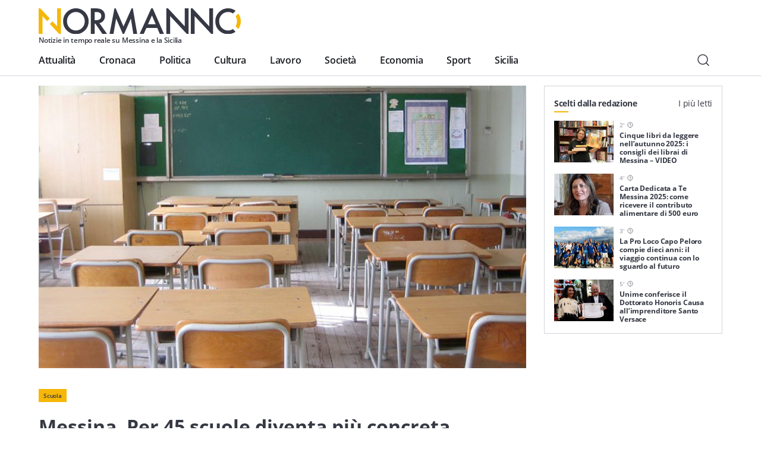

--- FILE ---
content_type: text/html; charset=UTF-8
request_url: https://normanno.com/attualita/messina-45-scuole-a-settembre-doppi-turni/
body_size: 19702
content:
<!doctype html>
<html lang="it-IT">
  <head>
  <meta charset="utf-8">
  <meta http-equiv="x-ua-compatible" content="ie=edge">
  <meta name="viewport" content="width=device-width, initial-scale=1, shrink-to-fit=no">
  <link rel="apple-touch-icon" sizes="180x180" href="https://normanno.com/N0rm4nn0/wp-content/themes/normanno-wp/dist/favicon/apple-touch-icon.png">
  <link rel="icon" type="image/png" sizes="32x32" href="https://normanno.com/N0rm4nn0/wp-content/themes/normanno-wp/dist/favicon/favicon-32x32.png">
  <link rel="icon" type="image/png" sizes="16x16" href="https://normanno.com/N0rm4nn0/wp-content/themes/normanno-wp/dist/favicon/favicon-16x16.png">
  <link rel="manifest" href="https://normanno.com/N0rm4nn0/wp-content/themes/normanno-wp/dist/favicon/site.webmanifest">
<link rel="mask-icon" href="https://normanno.com/N0rm4nn0/wp-content/themes/normanno-wp/dist/favicon/safari-pinned-tab.svg" color="#5bbad5">
<meta name="msapplication-TileColor" content="#da532c">
<meta name="theme-color" content="#ffffff">
  <meta name='robots' content='index, follow, max-image-preview:large, max-snippet:-1, max-video-preview:-1' />

	<!-- This site is optimized with the Yoast SEO plugin v16.0.2 - https://yoast.com/wordpress/plugins/seo/ -->
	<title>Messina. Per 45 scuole diventa più concreta l&#039;opzione doppi turni - Normanno.com</title>
	<meta name="description" content="Pubblicato l&#039;esito delle verifiche di Palazzo Zanca sulle scuole di Messina: 26 rimarranno chiuse. Delle altre, alcune apriranno con delle limitazinoi." />
	<link rel="canonical" href="https://normanno.com/attualita/messina-45-scuole-a-settembre-doppi-turni/" />
	<meta property="og:locale" content="it_IT" />
	<meta property="og:type" content="article" />
	<meta property="og:title" content="Messina. Per 45 scuole diventa più concreta l&#039;opzione doppi turni - Normanno.com" />
	<meta property="og:description" content="Pubblicato l&#039;esito delle verifiche di Palazzo Zanca sulle scuole di Messina: 26 rimarranno chiuse. Delle altre, alcune apriranno con delle limitazinoi." />
	<meta property="og:url" content="https://normanno.com/attualita/messina-45-scuole-a-settembre-doppi-turni/" />
	<meta property="og:site_name" content="Normanno.com" />
	<meta property="article:publisher" content="https://facebook.com/normannonews" />
	<meta property="article:published_time" content="2018-08-27T14:15:01+00:00" />
	<meta property="article:modified_time" content="2018-09-10T13:10:33+00:00" />
	<meta property="og:image" content="https://normanno.com/N0rm4nn0/wp-content/uploads/2017/11/eduscopio.jpg" />
	<meta property="og:image:width" content="800" />
	<meta property="og:image:height" content="464" />
	<meta name="twitter:card" content="summary_large_image" />
	<meta name="twitter:creator" content="@normannomessina" />
	<meta name="twitter:site" content="@normannomessina" />
	<meta name="twitter:label1" content="Scritto da">
	<meta name="twitter:data1" content="Redazione">
	<meta name="twitter:label2" content="Tempo di lettura stimato">
	<meta name="twitter:data2" content="2 minuti">
	<script type="application/ld+json" class="yoast-schema-graph">{"@context":"https://schema.org","@graph":[{"@type":"WebSite","@id":"https://normanno.com/#website","url":"https://normanno.com/","name":"Normanno.com","description":"Notizie in tempo reale su Messina e la Sicilia","potentialAction":[{"@type":"SearchAction","target":"https://normanno.com/?s={search_term_string}","query-input":"required name=search_term_string"}],"inLanguage":"it-IT"},{"@type":"ImageObject","@id":"https://normanno.com/attualita/messina-45-scuole-a-settembre-doppi-turni/#primaryimage","inLanguage":"it-IT","url":"https://normanno.com/N0rm4nn0/wp-content/uploads/2017/11/eduscopio.jpg","width":800,"height":464,"caption":"Foto dei banchi di un'aula - scuole"},{"@type":"WebPage","@id":"https://normanno.com/attualita/messina-45-scuole-a-settembre-doppi-turni/#webpage","url":"https://normanno.com/attualita/messina-45-scuole-a-settembre-doppi-turni/","name":"Messina. Per 45 scuole diventa pi\u00f9 concreta l'opzione doppi turni - Normanno.com","isPartOf":{"@id":"https://normanno.com/#website"},"primaryImageOfPage":{"@id":"https://normanno.com/attualita/messina-45-scuole-a-settembre-doppi-turni/#primaryimage"},"datePublished":"2018-08-27T14:15:01+00:00","dateModified":"2018-09-10T13:10:33+00:00","author":{"@id":"https://normanno.com/#/schema/person/6f810c0a449b16d8c1cddd1476ef1a3e"},"description":"Pubblicato l'esito delle verifiche di Palazzo Zanca sulle scuole di Messina: 26 rimarranno chiuse. Delle altre, alcune apriranno con delle limitazinoi.","breadcrumb":{"@id":"https://normanno.com/attualita/messina-45-scuole-a-settembre-doppi-turni/#breadcrumb"},"inLanguage":"it-IT","potentialAction":[{"@type":"ReadAction","target":["https://normanno.com/attualita/messina-45-scuole-a-settembre-doppi-turni/"]}]},{"@type":"BreadcrumbList","@id":"https://normanno.com/attualita/messina-45-scuole-a-settembre-doppi-turni/#breadcrumb","itemListElement":[{"@type":"ListItem","position":1,"item":{"@type":"WebPage","@id":"https://normanno.com/","url":"https://normanno.com/","name":"Home"}},{"@type":"ListItem","position":2,"item":{"@type":"WebPage","@id":"https://normanno.com/attualita/messina-45-scuole-a-settembre-doppi-turni/","url":"https://normanno.com/attualita/messina-45-scuole-a-settembre-doppi-turni/","name":"Messina. Per 45 scuole diventa pi\u00f9 concreta l&#8217;opzione doppi turni"}}]},{"@type":"Person","@id":"https://normanno.com/#/schema/person/6f810c0a449b16d8c1cddd1476ef1a3e","name":"Redazione","image":{"@type":"ImageObject","@id":"https://normanno.com/#personlogo","inLanguage":"it-IT","url":"https://secure.gravatar.com/avatar/0c6a883c5a8d75aa811f2db584a15885?s=96&d=mm&r=g","caption":"Redazione"}}]}</script>
	<!-- / Yoast SEO plugin. -->


<link rel='dns-prefetch' href='//www.google.com' />
<link rel='dns-prefetch' href='//s.w.org' />
<link rel="alternate" type="application/rss+xml" title="Normanno.com &raquo; Messina. Per 45 scuole diventa più concreta l&#8217;opzione doppi turni Feed dei commenti" href="https://normanno.com/attualita/messina-45-scuole-a-settembre-doppi-turni/feed/" />
		<script type="text/javascript">
			window._wpemojiSettings = {"baseUrl":"https:\/\/s.w.org\/images\/core\/emoji\/13.0.1\/72x72\/","ext":".png","svgUrl":"https:\/\/s.w.org\/images\/core\/emoji\/13.0.1\/svg\/","svgExt":".svg","source":{"concatemoji":"https:\/\/normanno.com\/N0rm4nn0\/wp-includes\/js\/wp-emoji-release.min.js?ver=5.7.14"}};
			!function(e,a,t){var n,r,o,i=a.createElement("canvas"),p=i.getContext&&i.getContext("2d");function s(e,t){var a=String.fromCharCode;p.clearRect(0,0,i.width,i.height),p.fillText(a.apply(this,e),0,0);e=i.toDataURL();return p.clearRect(0,0,i.width,i.height),p.fillText(a.apply(this,t),0,0),e===i.toDataURL()}function c(e){var t=a.createElement("script");t.src=e,t.defer=t.type="text/javascript",a.getElementsByTagName("head")[0].appendChild(t)}for(o=Array("flag","emoji"),t.supports={everything:!0,everythingExceptFlag:!0},r=0;r<o.length;r++)t.supports[o[r]]=function(e){if(!p||!p.fillText)return!1;switch(p.textBaseline="top",p.font="600 32px Arial",e){case"flag":return s([127987,65039,8205,9895,65039],[127987,65039,8203,9895,65039])?!1:!s([55356,56826,55356,56819],[55356,56826,8203,55356,56819])&&!s([55356,57332,56128,56423,56128,56418,56128,56421,56128,56430,56128,56423,56128,56447],[55356,57332,8203,56128,56423,8203,56128,56418,8203,56128,56421,8203,56128,56430,8203,56128,56423,8203,56128,56447]);case"emoji":return!s([55357,56424,8205,55356,57212],[55357,56424,8203,55356,57212])}return!1}(o[r]),t.supports.everything=t.supports.everything&&t.supports[o[r]],"flag"!==o[r]&&(t.supports.everythingExceptFlag=t.supports.everythingExceptFlag&&t.supports[o[r]]);t.supports.everythingExceptFlag=t.supports.everythingExceptFlag&&!t.supports.flag,t.DOMReady=!1,t.readyCallback=function(){t.DOMReady=!0},t.supports.everything||(n=function(){t.readyCallback()},a.addEventListener?(a.addEventListener("DOMContentLoaded",n,!1),e.addEventListener("load",n,!1)):(e.attachEvent("onload",n),a.attachEvent("onreadystatechange",function(){"complete"===a.readyState&&t.readyCallback()})),(n=t.source||{}).concatemoji?c(n.concatemoji):n.wpemoji&&n.twemoji&&(c(n.twemoji),c(n.wpemoji)))}(window,document,window._wpemojiSettings);
		</script>
		<style type="text/css">
img.wp-smiley,
img.emoji {
	display: inline !important;
	border: none !important;
	box-shadow: none !important;
	height: 1em !important;
	width: 1em !important;
	margin: 0 .07em !important;
	vertical-align: -0.1em !important;
	background: none !important;
	padding: 0 !important;
}
</style>
	<link rel='stylesheet' id='wp-block-library-css'  href='https://normanno.com/N0rm4nn0/wp-includes/css/dist/block-library/style.min.css?ver=5.7.14' type='text/css' media='all' />
<link rel='stylesheet' id='contact-form-7-css'  href='https://normanno.com/N0rm4nn0/wp-content/plugins/contact-form-7/includes/css/styles.css?ver=5.5.3' type='text/css' media='all' />
<link rel='stylesheet' id='mashsb-styles-css'  href='https://normanno.com/N0rm4nn0/wp-content/plugins/mashsharer/assets/css/mashsb.min.css?ver=4.0.47' type='text/css' media='all' />
<style id='mashsb-styles-inline-css' type='text/css'>
.mashsb-count {color:#cccccc;}@media only screen and (min-width:568px){.mashsb-buttons a {min-width: 270px;}}
</style>
<link rel='stylesheet' id='redux-extendify-styles-css'  href='https://normanno.com/N0rm4nn0/wp-content/plugins/worth-the-read/options/assets/css/extendify-utilities.css?ver=4.4.5' type='text/css' media='all' />
<link rel='stylesheet' id='wtr-css-css'  href='https://normanno.com/N0rm4nn0/wp-content/plugins/worth-the-read/css/wtr.css?ver=5.7.14' type='text/css' media='all' />
<link rel='stylesheet' id='sage/main.css-css'  href='https://normanno.com/N0rm4nn0/wp-content/themes/normanno-wp/dist/styles/main.css?ver=2.7' type='text/css' media='all' />
<script type='text/javascript' src='https://normanno.com/N0rm4nn0/wp-includes/js/jquery/jquery.min.js?ver=3.5.1' id='jquery-core-js'></script>
<script type='text/javascript' src='https://normanno.com/N0rm4nn0/wp-includes/js/jquery/jquery-migrate.min.js?ver=3.3.2' id='jquery-migrate-js'></script>
<link rel="https://api.w.org/" href="https://normanno.com/wp-json/" /><link rel="alternate" type="application/json" href="https://normanno.com/wp-json/wp/v2/posts/108368" /><link rel="EditURI" type="application/rsd+xml" title="RSD" href="https://normanno.com/N0rm4nn0/xmlrpc.php?rsd" />
<link rel="wlwmanifest" type="application/wlwmanifest+xml" href="https://normanno.com/N0rm4nn0/wp-includes/wlwmanifest.xml" /> 
<meta name="generator" content="WordPress 5.7.14" />
<link rel='shortlink' href='https://normanno.com/?p=108368' />
<link rel="alternate" type="application/json+oembed" href="https://normanno.com/wp-json/oembed/1.0/embed?url=https%3A%2F%2Fnormanno.com%2Fattualita%2Fmessina-45-scuole-a-settembre-doppi-turni%2F" />
<link rel="alternate" type="text/xml+oembed" href="https://normanno.com/wp-json/oembed/1.0/embed?url=https%3A%2F%2Fnormanno.com%2Fattualita%2Fmessina-45-scuole-a-settembre-doppi-turni%2F&#038;format=xml" />
<link type="text/css" rel="stylesheet" href="https://normanno.com/N0rm4nn0/wp-content/plugins/category-specific-rss-feed-menu/wp_cat_rss_style.css" />
<meta name="generator" content="Redux 4.4.5" /><style type="text/css">.wtr-time-wrap{ 
	/* wraps the entire label */
	margin: 0 10px;

}
.wtr-time-number{ 
	/* applies only to the number */
	
}</style><script id="wpcp_disable_selection" type="text/javascript">
/*<![CDATA[*/
var image_save_msg='You Can Not Save images!';
	var no_menu_msg='Context Menu disabled!';
	var smessage = "Contenuto protetto.";

function disableEnterKey(e)
{
	var elemtype = e.target.tagName;
	
	elemtype = elemtype.toUpperCase();
	
	if (elemtype == "TEXT" || elemtype == "TEXTAREA" || elemtype == "INPUT" || elemtype == "PASSWORD" || elemtype == "SELECT" || elemtype == "OPTION" || elemtype == "EMBED")
	{
		elemtype = 'TEXT';
	}
	
	if (e.ctrlKey){
     var key;
     if(window.event)
          key = window.event.keyCode;     //IE
     else
          key = e.which;     //firefox (97)
    //if (key != 17) alert(key);
     if (elemtype!= 'TEXT' && (key == 97 || key == 65 || key == 67 || key == 99 || key == 88 || key == 120 || key == 26 || key == 85  || key == 86 || key == 83 || key == 43 || key == 73))
     {
          show_wpcp_message('You are not allowed to copy content or view source');
          return false;
     }else
     	return true;
     }
}

//////////////////////////////////////////////////////////////////////////////////////
function disable_copy(e)
{	
	var elemtype = e.target.tagName;
	
	elemtype = elemtype.toUpperCase();
	
	if (elemtype == "TEXT" || elemtype == "TEXTAREA" || elemtype == "INPUT" || elemtype == "PASSWORD" || elemtype == "SELECT" || elemtype == "OPTION" || elemtype == "EMBED")
	{
		elemtype = 'TEXT';
	}
	var isSafari = /Safari/.test(navigator.userAgent) && /Apple Computer/.test(navigator.vendor);
	
	var checker_IMG = '';
	if (elemtype == "IMG" && checker_IMG == 'checked' && e.detail >= 2) {show_wpcp_message(alertMsg_IMG);return false;}
	if (elemtype != "TEXT")
	{
		if (smessage !== "" && e.detail == 2)
			show_wpcp_message(smessage);
		
		if (isSafari)
			return true;
		else
			return false;
	}	
}

//////////////////////////////////////////////////////////////////////////////////////
function disable_copy_ie()
{
	var elemtype = window.event.srcElement.nodeName;
	elemtype = elemtype.toUpperCase();
	if (elemtype == "IMG") {show_wpcp_message(alertMsg_IMG);return false;}
	if (elemtype != "TEXT" && elemtype != "TEXTAREA" && elemtype != "INPUT" && elemtype != "PASSWORD" && elemtype != "SELECT" && elemtype != "OPTION" && elemtype != "EMBED")
	{
		return false;
	}
}	
function reEnable()
{
	return true;
}
document.onkeydown = disableEnterKey;
document.onselectstart = disable_copy_ie;
if(navigator.userAgent.indexOf('MSIE')==-1)
{
	document.onmousedown = disable_copy;
	document.onclick = reEnable;
}
function disableSelection(target)
{
    //For IE This code will work
    if (typeof target.onselectstart!="undefined")
    target.onselectstart = disable_copy_ie;
    
    //For Firefox This code will work
    else if (typeof target.style.MozUserSelect!="undefined")
    {target.style.MozUserSelect="none";}
    
    //All other  (ie: Opera) This code will work
    else
    target.onmousedown=function(){return false}
    target.style.cursor = "default";
}
//Calling the JS function directly just after body load
window.onload = function(){disableSelection(document.body);};

//////////////////special for safari Start////////////////
var onlongtouch;
var timer;
var touchduration = 1000; //length of time we want the user to touch before we do something

var elemtype = "";
function touchstart(e) {
	var e = e || window.event;
  // also there is no e.target property in IE.
  // instead IE uses window.event.srcElement
  	var target = e.target || e.srcElement;
	
	elemtype = window.event.srcElement.nodeName;
	
	elemtype = elemtype.toUpperCase();
	
	if(!wccp_pro_is_passive()) e.preventDefault();
	if (!timer) {
		timer = setTimeout(onlongtouch, touchduration);
	}
}

function touchend() {
    //stops short touches from firing the event
    if (timer) {
        clearTimeout(timer);
        timer = null;
    }
	onlongtouch();
}

onlongtouch = function(e) { //this will clear the current selection if anything selected
	
	if (elemtype != "TEXT" && elemtype != "TEXTAREA" && elemtype != "INPUT" && elemtype != "PASSWORD" && elemtype != "SELECT" && elemtype != "EMBED" && elemtype != "OPTION")	
	{
		if (window.getSelection) {
			if (window.getSelection().empty) {  // Chrome
			window.getSelection().empty();
			} else if (window.getSelection().removeAllRanges) {  // Firefox
			window.getSelection().removeAllRanges();
			}
		} else if (document.selection) {  // IE?
			document.selection.empty();
		}
		return false;
	}
};

document.addEventListener("DOMContentLoaded", function(event) { 
    window.addEventListener("touchstart", touchstart, false);
    window.addEventListener("touchend", touchend, false);
});

function wccp_pro_is_passive() {

  var cold = false,
  hike = function() {};

  try {
	  const object1 = {};
  var aid = Object.defineProperty(object1, 'passive', {
  get() {cold = true}
  });
  window.addEventListener('test', hike, aid);
  window.removeEventListener('test', hike, aid);
  } catch (e) {}

  return cold;
}
/*special for safari End*/

/*]]>*/
</script>
	<script id="wpcp_disable_Right_Click" type="text/javascript">
	//<![CDATA[
	document.ondragstart = function() { return false;}
	/* ^^^^^^^^^^^^^^^^^^^^^^^^^^^^^^^^^^^^^^^^^^^^^^^^^^^^^^^^^^^^^^
	Disable context menu on images by GreenLava Version 1.0
	^^^^^^^^^^^^^^^^^^^^^^^^^^^^^^^^^^^^^^^^^^^^^^^^^^^^^^^^^^^^^^ */
	    function nocontext(e) {
	       return false;
	    }
	    document.oncontextmenu = nocontext;
	//]]>
	</script>
<style id="wtr_settings-dynamic-css" title="dynamic-css" class="redux-options-output">.wtr-time-wrap{color:#CCCCCC;font-size:16px;}</style>  <!-- google ad manager -->
<script>
    window.googletag = window.googletag || {cmd: []};
    let mHeight = (Math.floor(Math.random() * 10) > 4) ? 60 : 90;
    googletag.cmd.push(function() {
      var headerMapping = googletag.sizeMapping().addSize([1440, 800], [728,90]).addSize([468, 468], [468,60]).addSize([0, 0],  [360, 60], [360, 120]).build();
      var OheaderMapping = googletag.sizeMapping().addSize([1440, 800], [728,90]).addSize([468, 468], [468,60]).addSize([0, 0],  [360, 60]).build();
      var everyNewsMapping = googletag.sizeMapping().addSize([1160,600], [800, 60], [800, 90]).addSize([0, 0], [360, 60], [300, 60]).build();
      var everyNewsMappingB = googletag.sizeMapping().addSize([1160,600], [800, mHeight]).addSize([0, 0], [360, 60]).build();
      var everyNewsMappingC = googletag.sizeMapping().addSize([1440,800], [1000,90], [1000, 200]).addSize([1160,600], [800, 90], [800, 60]).addSize([0, 0], [360, 60], [300, 60]).build();
      var everyNewsMappingD = googletag.sizeMapping().addSize([1440,800], [1000,90], [1000, 200]).addSize([1160,600], [800, mHeight]).addSize([0, 0], [360, 60]).build();
      var featuredBottomMapping = googletag.sizeMapping().addSize([1440, 800], [600,200]).addSize([992, 468], [468,120]).addSize([0,0], []).build();
  
      googletag.defineSlot('/21880817242/normanno-header-logo', [[360, 120], [360, 60], [468, 60], [728, 90] ], 'div-gpt-ad-1576498700098-0').defineSizeMapping(headerMapping).addService(googletag.pubads());
      googletag.defineSlot('/21880817242/normanno-lat-01', [300, 250], 'div-gpt-ad-1623082658378-0').addService(googletag.pubads());
      googletag.defineSlot('/21880817242/normanno-lat-mini-01', [300, 150], 'div-gpt-ad-1575249460939-0').addService(googletag.pubads());
      googletag.defineSlot('/21880817242/normanno-lat-02', [300, 250], 'div-gpt-ad-1576524791092-0').addService(googletag.pubads());
      googletag.defineSlot('/21880817242/normanno-lat-mini-02', [300, 90], 'div-gpt-ad-1586858334316-0').addService(googletag.pubads());
      googletag.defineSlot('/21880817242/normanno-ogni-notizia-top', [ [300, 60], [360, 60], [800, 60], [800, 90], [1000, 90], [1000, 200]], 'div-gpt-ad-1663085210153-0').defineSizeMapping(everyNewsMapping).addService(googletag.pubads());
      googletag.defineSlot('/21880817242/normanno-ogni-notizia-bottom',[ [300, 60], [360, 60], [360, 120], [800, 60], [800, 90], [1000, 90], [1000, 200]], 'div-gpt-ad-1663085143758-0').defineSizeMapping(everyNewsMapping).addService(googletag.pubads());
      googletag.defineSlot('/21880817242/normanno-featured-bottom', [[600, 200], [468, 120]], 'div-gpt-ad-1661619756202-0').defineSizeMapping(featuredBottomMapping).addService(googletag.pubads());
  
      /* smilewanted out-of-page path */
      googletag.defineOutOfPageSlot('/21880817242/normanno-infeed01', 'div-gpt-ad-1585565456936-0').addService(googletag.pubads());
  
      googletag.pubads().enableSingleRequest();
      googletag.pubads().collapseEmptyDivs();
      googletag.enableServices();
    });
  </script>
  <!-- end google ad manager -->
</head>
  <body class="post-template-default single single-post postid-108368 single-format-standard unselectable maltempo-a-messina-basile-convoca-un-tavolo-tecnico-per-il-punto-della-situazione sidebar-primary app-data index-data singular-data single-data single-post-data single-post-messina-45-scuole-a-settembre-doppi-turni-data">
        <header class="normanno-navbar-header sticky-top">
  <div class="normanno-navbar navbar navbar-expand-lg">
    <div class="normanno-navbar__brand-wrapper">
      <a class="normanno-navbar__brand navbar-brand" href="/">
        <img src="https://normanno.com/N0rm4nn0/wp-content/themes/normanno-wp/dist/images/logo-positive.svg" alt="Normanno" title="Normanno" loading="lazy">
        <p class="normanno-navbar__brand__subtitle">Notizie in tempo reale su Messina e la Sicilia</p>
      </a>

            <div class="normanno-navbar-ads norm-ad-unit">
        <!-- /21880817242/normanno-header-logo -->
<div id='div-gpt-ad-1576498700098-0'>
    <script>googletag.cmd.push(function() { googletag.display('div-gpt-ad-1576498700098-0'); });</script>
</div>
      </div>
          </div>
    <div class="normanno-navbar__right d-lg-none">
      <button class="normanno-navbar__right__search btn" type="button" aria-label="Cerca" data-toggle="modal" data-target="#modal-2e389545-f835-41e7-9f89-7597ec82a7ea">
        <img src="https://normanno.com/N0rm4nn0/wp-content/themes/normanno-wp/dist/images/search.svg" alt="Cerca"/>
      </button>
      <button class="normanno-navbar__right__menu navbar-toggler collapsed" type="button" data-menu="#normannoMenu" id="navigationButton">
        <img src="https://normanno.com/N0rm4nn0/wp-content/themes/normanno-wp/dist/images/menu.svg" />
      </button>
    </div>
    <div class="normanno-navbar__collapse" id="normannoMenu">
      <div class="normanno-navbar__collapse__body">
                  <div class="menu-mainmenu-container"><nav id="menu-mainmenu" class="normanno-navbar__primary-menu nav"><li id="menu-item-27242" class="menu-item menu-item-type-taxonomy menu-item-object-category current-post-ancestor current-menu-parent current-post-parent menu-item-27242"><a href="https://normanno.com/attualita/">Attualità</a></li>
<li id="menu-item-27236" class="menu-item menu-item-type-taxonomy menu-item-object-category menu-item-27236"><a href="https://normanno.com/cronaca/">Cronaca</a></li>
<li id="menu-item-27237" class="menu-item menu-item-type-taxonomy menu-item-object-category menu-item-27237"><a href="https://normanno.com/politica/">Politica</a></li>
<li id="menu-item-27240" class="menu-item menu-item-type-taxonomy menu-item-object-category menu-item-27240"><a href="https://normanno.com/cultura/">Cultura</a></li>
<li id="menu-item-165973" class="menu-item menu-item-type-taxonomy menu-item-object-category current-post-ancestor menu-item-165973"><a href="https://normanno.com/lavoro/">Lavoro</a></li>
<li id="menu-item-27241" class="menu-item menu-item-type-taxonomy menu-item-object-category menu-item-27241"><a href="https://normanno.com/societa/">Società</a></li>
<li id="menu-item-235015" class="menu-item menu-item-type-taxonomy menu-item-object-category menu-item-235015"><a href="https://normanno.com/economia/">Economia</a></li>
<li id="menu-item-28833" class="menu-item menu-item-type-taxonomy menu-item-object-category menu-item-28833"><a href="https://normanno.com/sport/">Sport</a></li>
<li id="menu-item-165972" class="menu-item menu-item-type-taxonomy menu-item-object-category menu-item-165972"><a href="https://normanno.com/sicilia/">Sicilia</a></li>
</nav></div>
                <div class="normanno-navbar__service-menu d-lg-none">
          <div class="normanno-navbar__service-menu__collapse" data-toggle="collapse" data-target="#serviceCollapse" aria-expanded="false" aria-controls="serviceCollapse">
            <h2>Servizi</h2>
            <img src="https://normanno.com/N0rm4nn0/wp-content/themes/normanno-wp/dist/images/arrow-long-down.svg" alt="Apri / Chiudi" title="Apri / Chiudi" />
          </div>
          <div class="collapse" id="serviceCollapse">
            <div class="menu-servizi-container"><ul id="menu-servizi" class="nav"><li id="menu-item-174788" class="menu-item menu-item-type-custom menu-item-object-custom menu-item-174788"><a href="https://normanno.com/vendite-giudiziarie/">Aste giudiziarie</a></li>
<li id="menu-item-174787" class="menu-item menu-item-type-post_type menu-item-object-page menu-item-174787"><a href="https://normanno.com/farmacie-di-turno-messina/">Farmacie di turno</a></li>
</ul></div>
          </div>
        </div>
        <div class="normanno-navbar__info d-lg-none">
          <div class="normanno-navbar__info__block">
            <p class="normanno-navbar__info__block__title body-2">Resta sempre aggiornato con le ultime news, iscriviti alla nostra newsletter</p>
            <a class="btn primary small" href="#">
              Iscriviti
              <img class="icon small" src="https://normanno.com/N0rm4nn0/wp-content/themes/normanno-wp/dist/images/email.svg" alt="Email" title="Email">
            </a>
          </div>
                            </div>
                <div class="normanno-navbar__socials mb-5 d-lg-none">
                                  <a class="normanno-navbar__socials__social btn p-0" href="https://www.facebook.com/normannonews" target="_blank" rel="external">
              <img src='https://normanno.com/N0rm4nn0/wp-content/themes/normanno-wp/dist/images/facebook.svg' alt="facebook Normanno" title="facebook Normanno" />
            </a>
                                  <a class="normanno-navbar__socials__social btn p-0" href="https://www.instagram.com/normannonews" target="_blank" rel="external">
              <img src='https://normanno.com/N0rm4nn0/wp-content/themes/normanno-wp/dist/images/instagram.svg' alt="instagram Normanno" title="instagram Normanno" />
            </a>
                                  <a class="normanno-navbar__socials__social btn p-0" href="https://www.youtube.com/channel/UCJ2W07ynhGbakuQrmzIiA7w" target="_blank" rel="external">
              <img src='https://normanno.com/N0rm4nn0/wp-content/themes/normanno-wp/dist/images/youtube.svg' alt="youtube Normanno" title="youtube Normanno" />
            </a>
                                  <a class="normanno-navbar__socials__social btn p-0" href="https://www.twitter.com/normannomessina" target="_blank" rel="external">
              <img src='https://normanno.com/N0rm4nn0/wp-content/themes/normanno-wp/dist/images/twitter.svg' alt="twitter Normanno" title="twitter Normanno" />
            </a>
                  </div>

        <div class="normanno-navbar__right d-none d-lg-flex">
          <button class="normanno-navbar__right__search btn" type="button" aria-label="Cerca" data-toggle="modal" data-target="#modal-2e389545-f835-41e7-9f89-7597ec82a7ea">
            <img src="https://normanno.com/N0rm4nn0/wp-content/themes/normanno-wp/dist/images/search.svg" alt="Cerca"/>
          </button>
        </div>
      </div>
    </div>
  </div>
</header>

<div class="modal-fullscreen always-fullscreen modal fade" id="modal-2e389545-f835-41e7-9f89-7597ec82a7ea" tabindex="-1" aria-hidden="true">
  <div class="modal-dialog modal-dialog-centered modal-xl">
    <div class="modal-content">
            <div class="modal-body p-0">
        <form class="search-form" action="/" id="search-form">
          <div class="input-group w-100">
            <input id="search-modal-input" placeholder="Cerca..." type="text" class="search-form-control w-100" name="s" aria-label="Campo di ricerca" required />
            <button class="search-btn-form btn" type="submit" aria-label="Cerca">
              <img src="https://normanno.com/N0rm4nn0/wp-content/themes/normanno-wp/dist/images/search.svg" alt="Cerca"/>
            </button>
          </div>

          <div class="search-modal-results" id="search-modal-results">
          </div>

          <button id="search-modal-show-more" class="search-modal-all btn primary small" type="submit" aria-label="Vedi tutti i risultati">
            Vedi tutti i risultati
          </button>
        </form>
      </div>
    </div>
  </div>
    <button type="button" class="modal-close-full close" data-dismiss="modal" aria-label="Close">
    <span aria-hidden="true">&times;</span>
  </button>
  </div>
    <div class="wrap" role="document">
      <div class="content">
        <main class="main">
                         <section class="norm-art grid-w-sidebar container">
  <div>
    <article class="norm-art-body">
              <div class="hero">
        <figure class="hero-figure">
  <img
    alt="Foto dei banchi di un&#039;aula - scuole"
    title="Scuole"
    class=" lazy"
    src="https://normanno.com/N0rm4nn0/wp-content/uploads/2017/11/eduscopio.jpg"
    data-src="https://normanno.com/N0rm4nn0/wp-content/uploads/2017/11/eduscopio.jpg"
    data-srcset="https://normanno.com/N0rm4nn0/wp-content/uploads/2017/11/eduscopio.jpg 2x"
    id=""
  />
  </figure>
        </div>
                        <header>
        <ul class="normanno-tags d-inline-flex">
    <li class="normanno-tags__tag">
    <a class="caption-small text-dark font-weight-semibold" href="https://normanno.com/lavoro/scuola/" hreflang="it" rel="tag" target="">Scuola</a>
  </li>
  </ul>
        <h1 class="norm-art-title font-weight-bold">
          Messina. Per 45 scuole diventa più concreta l&#8217;opzione doppi turni
        </h1>
        <div class="norm-art-info">
          <div class="norm-art-share">
            <aside class="mashsb-container mashsb-main mashsb-stretched"><div class="mashsb-box"><div class="mashsb-count mash-large" style="float:left"><div class="counts mashsbcount">66</div><span class="mashsb-sharetext">Condivisioni</span></div><div class="mashsb-buttons"><a class="mashicon-facebook mash-large mashsb-noshadow" href="https://www.facebook.com/sharer.php?u=https%3A%2F%2Fnormanno.com%2Fattualita%2Fmessina-45-scuole-a-settembre-doppi-turni%2F" target="_top" rel="nofollow"><span class="icon"></span><span class="text">Facebook</span></a><a class="mashicon-twitter mash-large mashsb-noshadow" href="https://twitter.com/intent/tweet?text=Messina.%20Per%2045%20scuole%20diventa%20pi%C3%B9%20concreta%20l%E2%80%99opzione%20doppi%20turni&amp;url=https://normanno.com/attualita/messina-45-scuole-a-settembre-doppi-turni/&amp;via=NormannoMessina" target="_top" rel="nofollow"><span class="icon"></span><span class="text">Twitter</span></a><div class="onoffswitch2 mash-large mashsb-noshadow" style="display:none"></div></div></div>
                    <div style="clear:both"></div><div class="mashsb-toggle-container"></div></aside>
            <!-- Share buttons made by mashshare.net - Version: 4.0.47-->          </div>
          <p class="norm-art-pub caption-big">Pubblicato il <time datetime="2018-08-27T16:15:01+02:00" itemprop="datePublished">27 Agosto 2018</time> alle <time>16:15</time></p>
          <p class="norm-art-time norm-art-pub caption-big">
            <span class="wtr-time-wrap after-title"><span class="wtr-time-number">2</span>'</span>            <img src="https://normanno.com/N0rm4nn0/wp-content/themes/normanno-wp/dist/images/time.svg" alt="min di lettura" title="minuti di lettura" />
          </p>
        </div>
      </header>
                  <div class="norm-art-ads norm-ad-unit">
        <!-- /21880817242/normanno-ogni-notizia-top -->
<div id='div-gpt-ad-1663085210153-0' style='min-width: 300px; min-height: 60px;'>
  <script>
    googletag.cmd.push(function() { googletag.display('div-gpt-ad-1663085210153-0'); });
  </script>
</div>
      </div>
            <div class="norm-art-content ">
        <p>Messina. Sembra sia ormai definitivo: dei <strong>plessi scolastici</strong> collocati sul territorio comunale a riaprire alla data prefissata al pieno delle proprie potenzialità saranno solo 47. <strong>26 strutture resteranno chiuse</strong> mentre 45 potranno riaprire, ma con delle<strong> limitazioni</strong> e, di conseguenza, l&#8217;attivazione del doppio turno.</p>
<p>A inizio agosto, infatti, il sindaco Cateno De Luca aveva <a href="https://normanno.com/attualita/messina-de-luca-chiude-tutte-le-scuole-inquietudine-molta-preoccupazione/"><strong>disposto la chiusura di tutti gli edifici scolastici</strong> </a>di competenza del Comune e della Città Metropolitana perché sprovvisti delle certificazioni necessarie a garantirne la sicurezza e l&#8217;agibilità. Qualche giorno fa, effettuati i dovuti accertamenti, la situazione non è apparsa certo più rosea.</p>
<p><a href="https://normanno.com/attualita/scuole-a-messina-ecco-chi-apre-chi-resta-chiuso-e-chi-aprira-con-limitazioni/">Il report definitivo realizzato da Palazzo Zanca e pubblicato sabato 25 agosto</a> ha fatto ulteriore chiarezza sulla situazione e, oggi, è stata resa pubblica la <strong>delibera con cui si revoca parzialmente l&#8217;ordinanza del 3 agosto e si ordina la riapertura delle scuole</strong>, a esclusione di 26, sprovviste dei “requisiti minimi per lo svolgimento delle attività e, in particolare quelli che non presentano la idoneità ai sensi del D.M. del 26/08/1992 come adeguato dal DM 21/03/2018 (<strong>Adeguamento antincendio per le scuole di ogni ordine e grado</strong>), nonché la <strong>certificazione di vulnerabilità sismica</strong>”.</p>
<p>Delle scuole autorizzate a riaprire, <strong>45 potranno farlo con alcune limitazioni.</strong> Al loro interno <strong>non potranno essere presenti contemporaneamente più di 100 persone</strong>, compresi il corpo docente e il resto del personale. Questo, come si legge nel documento diffuso in queste ore, comporterà l&#8217;attivazione da parte dei dirigenti scolastici di una “<strong>pluralità di turni</strong>” per consentire a tutti gli iscritti di seguire le lezioni e prendere parte alla normale attività didattica. I restanti istituti autorizzati a riaprire potranno farlo, apparentemente, perché al loro interno non è prevista la presenza di più di 100 persone.</p>
<p>Adesso, come si legge sulla pagina Facebook del Sindaco di Messina, non resta che aspettare domani, martedì 28 agosto, data in cui è stata fissata una riunione con il<strong> Presidente della Regione Nello Musumeci</strong> per «<strong>fare il punto della situazione ed assumere le determinazioni consequenziali</strong>». Si attende, inoltre l&#8217;adozione da parte dello Stato del decreto di proroga dei termini di avvenuto conseguimento del CPI, richiesto nei giorni scorsi dato che le condizioni economiche dell&#8217;Ente non sembrano consentire l&#8217;adeguamento delle strutture nell&#8217;immediato.</p>
<p>Di seguito, l&#8217;<strong>elenco dei plessi scolastici</strong> con su indicato quali apriranno e quali no.</p>
<section class="norm-post-gallery" data-toggle="modal" data-target="#modal-160c5495-95c3-447d-82bf-fc024c633a7a">
  <div class="norm-post-gallery-wrapper">
    <figure class="norm-post-gallery-figure">
  <img
    alt="elenco delle scuole di messina che riapriranno, di quelle chiuse e di quelle che riapriranno con limitazioni"
    title="scuole a messina"
    class="norm-post-gallery-img norm-post-gallery-img-large lazy"
    src="https://normanno.com/N0rm4nn0/wp-content/uploads/2018/08/scuoleaperteechiusemessina-1-1024x725.jpg"
    data-src="https://normanno.com/N0rm4nn0/wp-content/uploads/2018/08/scuoleaperteechiusemessina-1-1024x725.jpg"
    data-srcset="https://normanno.com/N0rm4nn0/wp-content/uploads/2018/08/scuoleaperteechiusemessina-1.jpg 2x"
    id=""
  />
  </figure>
  </div>
    <div class="norm-post-gallery-wrapper">
    <figure class="norm-post-gallery-figure">
  <img
    alt="elenco delle scuole di messina che riapriranno, di quelle chiuse e di quelle che riapriranno con limitazioni"
    title="scuole a messina"
    class="norm-post-gallery-img norm-post-gallery-img-small lazy"
    src="https://normanno.com/N0rm4nn0/wp-content/uploads/2018/08/scuolechiuseapertemessina-2-330x220.jpg"
    data-src="https://normanno.com/N0rm4nn0/wp-content/uploads/2018/08/scuolechiuseapertemessina-2-330x220.jpg"
    data-srcset="https://normanno.com/N0rm4nn0/wp-content/uploads/2018/08/scuolechiuseapertemessina-2.jpg 2x"
    id=""
  />
  </figure>
      </div>
    <div class="norm-post-gallery-wrapper">
    <figure class="norm-post-gallery-figure">
  <img
    alt=""
    title="scuole a messina"
    class="norm-post-gallery-img norm-post-gallery-img-small lazy"
    src="https://normanno.com/N0rm4nn0/wp-content/uploads/2018/08/scuolechiusemessina-3-330x220.jpg"
    data-src="https://normanno.com/N0rm4nn0/wp-content/uploads/2018/08/scuolechiusemessina-3-330x220.jpg"
    data-srcset="https://normanno.com/N0rm4nn0/wp-content/uploads/2018/08/scuolechiusemessina-3.jpg 2x"
    id=""
  />
  </figure>
        <div class="norm-post-gallery-more">
      +1
    </div>
      </div>
  </section>
<div class=" modal fade" id="modal-160c5495-95c3-447d-82bf-fc024c633a7a" tabindex="-1" aria-hidden="true">
  <div class="modal-dialog-gallery modal-dialog modal-dialog-centered modal-xl modal-padding-dialog">
    <div class="modal-spinner-loader spinner-border text-primary" role="status">
      <span class="sr-only">Loading...</span>
    </div>
    <div class="modal-content" style="visibility: hidden;">
            <div class="modal-body p-0">
        <section class="norm-gallery ">
  <header class="position-relative">
        <div class="norm-gallery-container-modal swiper-container" data-left="norm-gallery-btn-prev-e88cd041-2755-4c3e-900e-73766413a79e" data-right="norm-gallery-btn-next-e88cd041-2755-4c3e-900e-73766413a79e" data-pagination="norm-gallery-pagination-e88cd041-2755-4c3e-900e-73766413a79e" data-thumb="norm-gallery-thumb-e88cd041-2755-4c3e-900e-73766413a79e">
      <div class="norm-gallery-wrapper swiper-wrapper">
                          <div class="norm-gallery-slide swiper-slide">
          <figure class="norm-gallery-slide-figure">
  <img
    alt="elenco delle scuole di messina che riapriranno, di quelle chiuse e di quelle che riapriranno con limitazioni"
    title="scuole a messina"
    class="norm-gallery-slide-img lazy"
    src="https://normanno.com/N0rm4nn0/wp-content/uploads/2018/08/scuoleaperteechiusemessina-1.jpg"
    data-src="https://normanno.com/N0rm4nn0/wp-content/uploads/2018/08/scuoleaperteechiusemessina-1.jpg"
    data-srcset="https://normanno.com/N0rm4nn0/wp-content/uploads/2018/08/scuoleaperteechiusemessina-1.jpg 2x"
    id="modal-160c5495-95c3-447d-82bf-fc024c633a7a"
  />
  </figure>
        </div>
                          <div class="norm-gallery-slide swiper-slide">
          <figure class="norm-gallery-slide-figure">
  <img
    alt="elenco delle scuole di messina che riapriranno, di quelle chiuse e di quelle che riapriranno con limitazioni"
    title="scuole a messina"
    class="norm-gallery-slide-img lazy"
    src="https://normanno.com/N0rm4nn0/wp-content/uploads/2018/08/scuolechiuseapertemessina-2.jpg"
    data-src="https://normanno.com/N0rm4nn0/wp-content/uploads/2018/08/scuolechiuseapertemessina-2.jpg"
    data-srcset="https://normanno.com/N0rm4nn0/wp-content/uploads/2018/08/scuolechiuseapertemessina-2.jpg 2x"
    id="modal-160c5495-95c3-447d-82bf-fc024c633a7a"
  />
  </figure>
        </div>
                          <div class="norm-gallery-slide swiper-slide">
          <figure class="norm-gallery-slide-figure">
  <img
    alt=""
    title="scuole a messina"
    class="norm-gallery-slide-img lazy"
    src="https://normanno.com/N0rm4nn0/wp-content/uploads/2018/08/scuolechiusemessina-3.jpg"
    data-src="https://normanno.com/N0rm4nn0/wp-content/uploads/2018/08/scuolechiusemessina-3.jpg"
    data-srcset="https://normanno.com/N0rm4nn0/wp-content/uploads/2018/08/scuolechiusemessina-3.jpg 2x"
    id="modal-160c5495-95c3-447d-82bf-fc024c633a7a"
  />
  </figure>
        </div>
                          <div class="norm-gallery-slide swiper-slide">
          <figure class="norm-gallery-slide-figure">
  <img
    alt="elenco delle scuole di messina che riapriranno, di quelle chiuse e di quelle che riapriranno con limitazioni"
    title="scuole a messina"
    class="norm-gallery-slide-img lazy"
    src="https://normanno.com/N0rm4nn0/wp-content/uploads/2018/08/scuolechiuseapertemessina-4.jpg"
    data-src="https://normanno.com/N0rm4nn0/wp-content/uploads/2018/08/scuolechiuseapertemessina-4.jpg"
    data-srcset="https://normanno.com/N0rm4nn0/wp-content/uploads/2018/08/scuolechiuseapertemessina-4.jpg 2x"
    id="modal-160c5495-95c3-447d-82bf-fc024c633a7a"
  />
  </figure>
        </div>
              </div>
    </div>
    <div class="norm-gallery-nav">
      <div class="norm-gallery-pagination" id="norm-gallery-pagination-e88cd041-2755-4c3e-900e-73766413a79e"></div>
      <div class="norm-gallery-btns">
        <div class="norm-gallery-btn norm-gallery-btn-prev" id="norm-gallery-btn-prev-e88cd041-2755-4c3e-900e-73766413a79e">
          <img src="https://normanno.com/N0rm4nn0/wp-content/themes/normanno-wp/dist/images/arrow-long-right-d.svg"/>
        </div>
        <div class="norm-gallery-btn norm-gallery-btn-next" id="norm-gallery-btn-next-e88cd041-2755-4c3e-900e-73766413a79e">
          <img src="https://normanno.com/N0rm4nn0/wp-content/themes/normanno-wp/dist/images/arrow-long-right-d.svg"/>
        </div>
      </div>
    </div>
      </header>
  <div class="norm-gallery-container-thumb norm-gallery-thumb-fullscreen swiper-container" id="norm-gallery-thumb-e88cd041-2755-4c3e-900e-73766413a79e">
    <div class="norm-gallery-wrapper swiper-wrapper">
                    <div class="norm-gallery-thumb-slide norm-gallery-slide swiper-slide active">
        <figure class="norm-gallery-slide-figure norm-gallery-slide-figure-thumb">
  <img
    alt="elenco delle scuole di messina che riapriranno, di quelle chiuse e di quelle che riapriranno con limitazioni"
    title="scuole a messina"
    class="norm-gallery-slide-img lazy"
    src="https://normanno.com/N0rm4nn0/wp-content/uploads/2018/08/scuoleaperteechiusemessina-1-150x150.jpg"
    data-src="https://normanno.com/N0rm4nn0/wp-content/uploads/2018/08/scuoleaperteechiusemessina-1-150x150.jpg"
    data-srcset="https://normanno.com/N0rm4nn0/wp-content/uploads/2018/08/scuoleaperteechiusemessina-1.jpg 2x"
    id="modal-160c5495-95c3-447d-82bf-fc024c633a7a"
  />
  </figure>
      </div>
                    <div class="norm-gallery-thumb-slide norm-gallery-slide swiper-slide ">
        <figure class="norm-gallery-slide-figure norm-gallery-slide-figure-thumb">
  <img
    alt="elenco delle scuole di messina che riapriranno, di quelle chiuse e di quelle che riapriranno con limitazioni"
    title="scuole a messina"
    class="norm-gallery-slide-img lazy"
    src="https://normanno.com/N0rm4nn0/wp-content/uploads/2018/08/scuolechiuseapertemessina-2-150x150.jpg"
    data-src="https://normanno.com/N0rm4nn0/wp-content/uploads/2018/08/scuolechiuseapertemessina-2-150x150.jpg"
    data-srcset="https://normanno.com/N0rm4nn0/wp-content/uploads/2018/08/scuolechiuseapertemessina-2.jpg 2x"
    id="modal-160c5495-95c3-447d-82bf-fc024c633a7a"
  />
  </figure>
      </div>
                    <div class="norm-gallery-thumb-slide norm-gallery-slide swiper-slide ">
        <figure class="norm-gallery-slide-figure norm-gallery-slide-figure-thumb">
  <img
    alt=""
    title="scuole a messina"
    class="norm-gallery-slide-img lazy"
    src="https://normanno.com/N0rm4nn0/wp-content/uploads/2018/08/scuolechiusemessina-3-150x150.jpg"
    data-src="https://normanno.com/N0rm4nn0/wp-content/uploads/2018/08/scuolechiusemessina-3-150x150.jpg"
    data-srcset="https://normanno.com/N0rm4nn0/wp-content/uploads/2018/08/scuolechiusemessina-3.jpg 2x"
    id="modal-160c5495-95c3-447d-82bf-fc024c633a7a"
  />
  </figure>
      </div>
                    <div class="norm-gallery-thumb-slide norm-gallery-slide swiper-slide ">
        <figure class="norm-gallery-slide-figure norm-gallery-slide-figure-thumb">
  <img
    alt="elenco delle scuole di messina che riapriranno, di quelle chiuse e di quelle che riapriranno con limitazioni"
    title="scuole a messina"
    class="norm-gallery-slide-img lazy"
    src="https://normanno.com/N0rm4nn0/wp-content/uploads/2018/08/scuolechiuseapertemessina-4-150x150.jpg"
    data-src="https://normanno.com/N0rm4nn0/wp-content/uploads/2018/08/scuolechiuseapertemessina-4-150x150.jpg"
    data-srcset="https://normanno.com/N0rm4nn0/wp-content/uploads/2018/08/scuolechiuseapertemessina-4.jpg 2x"
    id="modal-160c5495-95c3-447d-82bf-fc024c633a7a"
  />
  </figure>
      </div>
          </div>
  </div>
</section>
      </div>
    </div>
  </div>
    <button type="button" class="modal-close-full close" data-dismiss="modal" aria-label="Close">
    <span aria-hidden="true">&times;</span>
  </button>
  </div>

<p class="bawpvc-ajax-counter" data-id="108368">(5210)</p>
<aside class="mashsb-container mashsb-main mashsb-stretched"><div class="mashsb-box"><div class="mashsb-count mash-large" style="float:left"><div class="counts mashsbcount">66</div><span class="mashsb-sharetext">Condivisioni</span></div><div class="mashsb-buttons"><a class="mashicon-facebook mash-large mashsb-noshadow" href="https://www.facebook.com/sharer.php?u=https%3A%2F%2Fnormanno.com%2Fattualita%2Fmessina-45-scuole-a-settembre-doppi-turni%2F" target="_top" rel="nofollow"><span class="icon"></span><span class="text">Facebook</span></a><a class="mashicon-twitter mash-large mashsb-noshadow" href="https://twitter.com/intent/tweet?text=Messina.%20Per%2045%20scuole%20diventa%20pi%C3%B9%20concreta%20l%E2%80%99opzione%20doppi%20turni&amp;url=https://normanno.com/attualita/messina-45-scuole-a-settembre-doppi-turni/&amp;via=NormannoMessina" target="_top" rel="nofollow"><span class="icon"></span><span class="text">Twitter</span></a><div class="onoffswitch2 mash-large mashsb-noshadow" style="display:none"></div></div>
            </div>
                <div style="clear:both"></div><div class="mashsb-toggle-container"></div></aside>
            <!-- Share buttons by mashshare.net - Version: 4.0.47-->
      </div>
            <div class="norm-art-ads norm-ad-unit">
        <!-- /21880817242/normanno-ogni-notizia-bottom -->
<div id='div-gpt-ad-1663085143758-0' style='min-width: 300px; min-height: 60px;'>
  <script>
    googletag.cmd.push(function() { googletag.display('div-gpt-ad-1663085143758-0'); });
  </script>
</div>
      </div>
            <footer>
                        <div class="norm-art-footer">
          <div class="norm-art-tags">
            <p class="norm-art-tags-title">Tags:</p>
                        <ul class="tags-cloud__tags nav m-0">
                              <li>
                  <a class="body-2 text-dark font-weight-black font-italic" href="https://normanno.com/notizie/attualita-messina/" hreflang="it" rel="tag">attualità messina</a>
                </li>
                              <li>
                  <a class="body-2 text-dark font-weight-black font-italic" href="https://normanno.com/notizie/messina/" hreflang="it" rel="tag">Messina</a>
                </li>
                              <li>
                  <a class="body-2 text-dark font-weight-black font-italic" href="https://normanno.com/notizie/riapertura-scuole/" hreflang="it" rel="tag">riapertura scuole</a>
                </li>
                              <li>
                  <a class="body-2 text-dark font-weight-black font-italic" href="https://normanno.com/notizie/scuole-chiuse-messina/" hreflang="it" rel="tag">scuole chiuse messina</a>
                </li>
                              <li>
                  <a class="body-2 text-dark font-weight-black font-italic" href="https://normanno.com/notizie/scuole-messina/" hreflang="it" rel="tag">scuole messina</a>
                </li>
                          </ul>
                      </div>
        </div>
        <div class="norm-art-author">
          <div class="norm-art-author-img">
            <img class="lazy" data-src="https://secure.gravatar.com/avatar/0c6a883c5a8d75aa811f2db584a15885?s=96&amp;d=mm&amp;r=g"/>
          </div>
          <address class="norm-art-author-name">
            <p class="caption-small font-weight-semibold">Scritto da</p>
            <span itemprop="author" itemscope="itemscope" itemtype="http://schema.org/Person">
              <a rel="author" href="https://normanno.com/author/redazione/"  target="_blank" class="redazione-editor" itemprop="url">
                <span class="redazione-editor-name" itemprop="name">Redazione</span>
              </a>
            </span>
          </address>
        </div>
      </footer>
    </article>
    <section>
  <header class="related-posts-head">
    <h4 class="font-weight-bold">Potrebbe interessarti</h4>
    <div class="related-posts-nav">
      <div class="related-posts-pagination" id="related-pagination"></div>
      <div class="related-posts-btns">
        <div class="related-posts-btn related-posts-btn-prev" id="related-btn-prev">
          <img src="https://normanno.com/N0rm4nn0/wp-content/themes/normanno-wp/dist/images/arrow-long-right-d.svg"/>
        </div>
        <div class="related-posts-btn related-posts-btn-next" id="related-btn-next">
          <img src="https://normanno.com/N0rm4nn0/wp-content/themes/normanno-wp/dist/images/arrow-long-right-d.svg"/>
        </div>
      </div>
    </div>
  </header>
  <div class="related-posts swiper-container">
    <div class="related-posts-wrapper swiper-wrapper">
                    <div class="related-posts-slide swiper-slide">
          <article class="article-card__article article-card__article--vertical h-100">
      <div class="article-card__article--vertical__wrapper">
      <a class="d-flex" href="https://normanno.com/attualita/inaugurazione-anno-accademico-unime-2025-2026-valorizzare-il-capitale-umano/" hreflang="it" title="Inaugurazione Anno Accademico Unime 2025/2026: valorizzare il capitale umano">
        <figure class="article-card__figure article-card__figure--alternative w-100">
  <img
    alt=""
    title="Cerimonia inaugurazione anno accademico Unime 2025 &amp;#8211; Giovanna Spatari"
    class=" lazy"
    src="https://normanno.com/N0rm4nn0/wp-content/uploads/2026/01/Cerimonia-inaugurazione-anno-accademico-Unime-2025-Giovanna-Spatari-330x220.jpg"
    data-src="https://normanno.com/N0rm4nn0/wp-content/uploads/2026/01/Cerimonia-inaugurazione-anno-accademico-Unime-2025-Giovanna-Spatari-330x220.jpg"
    data-srcset="https://normanno.com/N0rm4nn0/wp-content/uploads/2026/01/Cerimonia-inaugurazione-anno-accademico-Unime-2025-Giovanna-Spatari-660x440.jpg 2x"
    id=""
  />
  </figure>
      </a>
            <div class="d-flex align-items-center">
      <ul class="normanno-tags ">
    <li class="normanno-tags__tag">
    <a class="caption-small text-dark font-weight-semibold" href="https://normanno.com/lavoro/scuola/" hreflang="it" rel="tag" target="">Scuola</a>
  </li>
  </ul>
      <p class="article-card__time caption-small text-gray-600 font-weight-semibold">
        <span class="wtr-time-wrap after-title"><span class="wtr-time-number">8</span>'</span>        <img src="https://normanno.com/N0rm4nn0/wp-content/themes/normanno-wp/dist/images/time.svg" alt="min di lettura" title="minuti di lettura" />
      </p>
      </div>
          </div>
      <header class="article-card__header-vertical">
    <a href="https://normanno.com/attualita/inaugurazione-anno-accademico-unime-2025-2026-valorizzare-il-capitale-umano/" hreflang="it" title="Inaugurazione Anno Accademico Unime 2025/2026: valorizzare il capitale umano">
      <h5 class="font-weight-bold hide-content">Inaugurazione Anno Accademico Unime 2025/2026: valorizzare il capitale umano</h5>
    </a>
  </header>
  </article>
        </div>
              <div class="related-posts-slide swiper-slide">
          <article class="article-card__article article-card__article--vertical h-100">
      <div class="article-card__article--vertical__wrapper">
      <a class="d-flex" href="https://normanno.com/eventi/ci-vediamo-in-cortile-a-messina-il-mondo-della-creativita-si-riunisce-per-fare-networking/" hreflang="it" title="Ci vediamo in Cortile. A Messina il mondo della creatività si riunisce per fare networking">
        <figure class="article-card__figure article-card__figure--alternative w-100">
  <img
    alt=""
    title="foto-cortile-segreto"
    class=" lazy"
    src="https://normanno.com/N0rm4nn0/wp-content/uploads/2026/01/foto-cortile-segreto-e1768300253162-330x220.jpg"
    data-src="https://normanno.com/N0rm4nn0/wp-content/uploads/2026/01/foto-cortile-segreto-e1768300253162-330x220.jpg"
    data-srcset="https://normanno.com/N0rm4nn0/wp-content/uploads/2026/01/foto-cortile-segreto-e1768300253162-660x440.jpg 2x"
    id=""
  />
  </figure>
      </a>
            <div class="d-flex align-items-center">
      <ul class="normanno-tags ">
    <li class="normanno-tags__tag">
    <a class="caption-small text-dark font-weight-semibold" href="https://normanno.com/lavoro/scuola/" hreflang="it" rel="tag" target="">Scuola</a>
  </li>
  </ul>
      <p class="article-card__time caption-small text-gray-600 font-weight-semibold">
        <span class="wtr-time-wrap after-title"><span class="wtr-time-number">2</span>'</span>        <img src="https://normanno.com/N0rm4nn0/wp-content/themes/normanno-wp/dist/images/time.svg" alt="min di lettura" title="minuti di lettura" />
      </p>
      </div>
          </div>
      <header class="article-card__header-vertical">
    <a href="https://normanno.com/eventi/ci-vediamo-in-cortile-a-messina-il-mondo-della-creativita-si-riunisce-per-fare-networking/" hreflang="it" title="Ci vediamo in Cortile. A Messina il mondo della creatività si riunisce per fare networking">
      <h5 class="font-weight-bold hide-content">Ci vediamo in Cortile. A Messina il mondo della creatività si riunisce per fare networking</h5>
    </a>
  </header>
  </article>
        </div>
              <div class="related-posts-slide swiper-slide">
          <article class="article-card__article article-card__article--vertical h-100">
      <div class="article-card__article--vertical__wrapper">
      <a class="d-flex" href="https://normanno.com/attualita/maltempo-a-messina-basile-convoca-un-tavolo-tecnico-per-il-punto-della-situazione/" hreflang="it" title="Maltempo a Messina: Basile convoca un tavolo tecnico per il punto della situazione">
        <figure class="article-card__figure article-card__figure--alternative w-100">
  <img
    alt="comune di messina, municipio, palazzo zanca, candidati consiglio comunale"
    title="comune di messina, municipio, palazzo zanca, candidati consiglio comunale"
    class=" lazy"
    src="https://normanno.com/N0rm4nn0/wp-content/uploads/2022/01/municipio-comune-messina-330x220.jpg"
    data-src="https://normanno.com/N0rm4nn0/wp-content/uploads/2022/01/municipio-comune-messina-330x220.jpg"
    data-srcset="https://normanno.com/N0rm4nn0/wp-content/uploads/2022/01/municipio-comune-messina-660x440.jpg 2x"
    id=""
  />
  </figure>
      </a>
            <div class="d-flex align-items-center">
      <ul class="normanno-tags ">
    <li class="normanno-tags__tag">
    <a class="caption-small text-dark font-weight-semibold" href="https://normanno.com/lavoro/scuola/" hreflang="it" rel="tag" target="">Scuola</a>
  </li>
  </ul>
      <p class="article-card__time caption-small text-gray-600 font-weight-semibold">
        <span class="wtr-time-wrap after-title"><span class="wtr-time-number">4</span>'</span>        <img src="https://normanno.com/N0rm4nn0/wp-content/themes/normanno-wp/dist/images/time.svg" alt="min di lettura" title="minuti di lettura" />
      </p>
      </div>
          </div>
      <header class="article-card__header-vertical">
    <a href="https://normanno.com/attualita/maltempo-a-messina-basile-convoca-un-tavolo-tecnico-per-il-punto-della-situazione/" hreflang="it" title="Maltempo a Messina: Basile convoca un tavolo tecnico per il punto della situazione">
      <h5 class="font-weight-bold hide-content">Maltempo a Messina: Basile convoca un tavolo tecnico per il punto della situazione</h5>
    </a>
  </header>
  </article>
        </div>
              <div class="related-posts-slide swiper-slide">
          <article class="article-card__article article-card__article--vertical h-100">
      <div class="article-card__article--vertical__wrapper">
      <a class="d-flex" href="https://normanno.com/attualita/cineforum-orione-messina-il-12-gennaio-linaugurazione-della-stagione-al-cinema-lux/" hreflang="it" title="Cineforum Orione Messina: il 12 gennaio l&#8217;inaugurazione della stagione al Cinema Lux">
        <figure class="article-card__figure article-card__figure--alternative w-100">
  <img
    alt=""
    title="cinema lux"
    class=" lazy"
    src="https://normanno.com/N0rm4nn0/wp-content/uploads/2022/01/cinema-lux-e1641886946217-330x220.jpeg"
    data-src="https://normanno.com/N0rm4nn0/wp-content/uploads/2022/01/cinema-lux-e1641886946217-330x220.jpeg"
    data-srcset="https://normanno.com/N0rm4nn0/wp-content/uploads/2022/01/cinema-lux-e1641886946217-660x440.jpeg 2x"
    id=""
  />
  </figure>
      </a>
            <div class="d-flex align-items-center">
      <ul class="normanno-tags ">
    <li class="normanno-tags__tag">
    <a class="caption-small text-dark font-weight-semibold" href="https://normanno.com/lavoro/scuola/" hreflang="it" rel="tag" target="">Scuola</a>
  </li>
  </ul>
      <p class="article-card__time caption-small text-gray-600 font-weight-semibold">
        <span class="wtr-time-wrap after-title"><span class="wtr-time-number">3</span>'</span>        <img src="https://normanno.com/N0rm4nn0/wp-content/themes/normanno-wp/dist/images/time.svg" alt="min di lettura" title="minuti di lettura" />
      </p>
      </div>
          </div>
      <header class="article-card__header-vertical">
    <a href="https://normanno.com/attualita/cineforum-orione-messina-il-12-gennaio-linaugurazione-della-stagione-al-cinema-lux/" hreflang="it" title="Cineforum Orione Messina: il 12 gennaio l&#8217;inaugurazione della stagione al Cinema Lux">
      <h5 class="font-weight-bold hide-content">Cineforum Orione Messina: il 12 gennaio l&#8217;inaugurazione della stagione al Cinema Lux</h5>
    </a>
  </header>
  </article>
        </div>
              <div class="related-posts-slide swiper-slide">
          <article class="article-card__article article-card__article--vertical h-100">
      <div class="article-card__article--vertical__wrapper">
      <a class="d-flex" href="https://normanno.com/attualita/messina-controlli-con-autovelox-e-dispositivo-scout-fino-a-domenica-18-gennaio/" hreflang="it" title="Messina. Controlli con autovelox e dispositivo scout fino a domenica 18 gennaio">
        <figure class="article-card__figure article-card__figure--alternative w-100">
  <img
    alt="polizia municipale"
    title="polizia municipale"
    class=" lazy"
    src="https://normanno.com/N0rm4nn0/wp-content/uploads/2023/08/polizia-municipale-messina-1-330x220.jpg"
    data-src="https://normanno.com/N0rm4nn0/wp-content/uploads/2023/08/polizia-municipale-messina-1-330x220.jpg"
    data-srcset="https://normanno.com/N0rm4nn0/wp-content/uploads/2023/08/polizia-municipale-messina-1-660x440.jpg 2x"
    id=""
  />
  </figure>
      </a>
            <div class="d-flex align-items-center">
      <ul class="normanno-tags ">
    <li class="normanno-tags__tag">
    <a class="caption-small text-dark font-weight-semibold" href="https://normanno.com/lavoro/scuola/" hreflang="it" rel="tag" target="">Scuola</a>
  </li>
  </ul>
      <p class="article-card__time caption-small text-gray-600 font-weight-semibold">
        <span class="wtr-time-wrap after-title"><span class="wtr-time-number">2</span>'</span>        <img src="https://normanno.com/N0rm4nn0/wp-content/themes/normanno-wp/dist/images/time.svg" alt="min di lettura" title="minuti di lettura" />
      </p>
      </div>
          </div>
      <header class="article-card__header-vertical">
    <a href="https://normanno.com/attualita/messina-controlli-con-autovelox-e-dispositivo-scout-fino-a-domenica-18-gennaio/" hreflang="it" title="Messina. Controlli con autovelox e dispositivo scout fino a domenica 18 gennaio">
      <h5 class="font-weight-bold hide-content">Messina. Controlli con autovelox e dispositivo scout fino a domenica 18 gennaio</h5>
    </a>
  </header>
  </article>
        </div>
              <div class="related-posts-slide swiper-slide">
          <article class="article-card__article article-card__article--vertical h-100">
      <div class="article-card__article--vertical__wrapper">
      <a class="d-flex" href="https://normanno.com/attualita/mezza-maratona-eufemio-da-messina-appuntamento-a-domenica-11-gennaio/" hreflang="it" title="Mezza Maratona &#8220;Eufemio da Messina&#8221;: appuntamento a domenica 11 gennaio">
        <figure class="article-card__figure article-card__figure--alternative w-100">
  <img
    alt=""
    title="Mezza Maratona Messina"
    class=" lazy"
    src="https://normanno.com/N0rm4nn0/wp-content/uploads/2026/01/Mezza-Maratona-Messina-330x220.jpg"
    data-src="https://normanno.com/N0rm4nn0/wp-content/uploads/2026/01/Mezza-Maratona-Messina-330x220.jpg"
    data-srcset="https://normanno.com/N0rm4nn0/wp-content/uploads/2026/01/Mezza-Maratona-Messina-660x440.jpg 2x"
    id=""
  />
  </figure>
      </a>
            <div class="d-flex align-items-center">
      <ul class="normanno-tags ">
    <li class="normanno-tags__tag">
    <a class="caption-small text-dark font-weight-semibold" href="https://normanno.com/lavoro/scuola/" hreflang="it" rel="tag" target="">Scuola</a>
  </li>
  </ul>
      <p class="article-card__time caption-small text-gray-600 font-weight-semibold">
        <span class="wtr-time-wrap after-title"><span class="wtr-time-number">3</span>'</span>        <img src="https://normanno.com/N0rm4nn0/wp-content/themes/normanno-wp/dist/images/time.svg" alt="min di lettura" title="minuti di lettura" />
      </p>
      </div>
          </div>
      <header class="article-card__header-vertical">
    <a href="https://normanno.com/attualita/mezza-maratona-eufemio-da-messina-appuntamento-a-domenica-11-gennaio/" hreflang="it" title="Mezza Maratona &#8220;Eufemio da Messina&#8221;: appuntamento a domenica 11 gennaio">
      <h5 class="font-weight-bold hide-content">Mezza Maratona &#8220;Eufemio da Messina&#8221;: appuntamento a domenica 11 gennaio</h5>
    </a>
  </header>
  </article>
        </div>
              <div class="related-posts-slide swiper-slide">
          <article class="article-card__article article-card__article--vertical h-100">
      <div class="article-card__article--vertical__wrapper">
      <a class="d-flex" href="https://normanno.com/attualita/danza-e-musica-oltre-le-barriere-appuntamento-al-palacultura-di-messina-il-9-gennaio/" hreflang="it" title="Danza e Musica oltre le barriere: appuntamento al Palacultura di Messina il 9 gennaio">
        <figure class="article-card__figure article-card__figure--alternative w-100">
  <img
    alt="biblioteca comunale"
    title="palacultura messina"
    class=" lazy"
    src="https://normanno.com/N0rm4nn0/wp-content/uploads/2021/07/palacultura-messina-330x220.jpg"
    data-src="https://normanno.com/N0rm4nn0/wp-content/uploads/2021/07/palacultura-messina-330x220.jpg"
    data-srcset="https://normanno.com/N0rm4nn0/wp-content/uploads/2021/07/palacultura-messina-660x440.jpg 2x"
    id=""
  />
  </figure>
      </a>
            <div class="d-flex align-items-center">
      <ul class="normanno-tags ">
    <li class="normanno-tags__tag">
    <a class="caption-small text-dark font-weight-semibold" href="https://normanno.com/lavoro/scuola/" hreflang="it" rel="tag" target="">Scuola</a>
  </li>
  </ul>
      <p class="article-card__time caption-small text-gray-600 font-weight-semibold">
        <span class="wtr-time-wrap after-title"><span class="wtr-time-number">3</span>'</span>        <img src="https://normanno.com/N0rm4nn0/wp-content/themes/normanno-wp/dist/images/time.svg" alt="min di lettura" title="minuti di lettura" />
      </p>
      </div>
          </div>
      <header class="article-card__header-vertical">
    <a href="https://normanno.com/attualita/danza-e-musica-oltre-le-barriere-appuntamento-al-palacultura-di-messina-il-9-gennaio/" hreflang="it" title="Danza e Musica oltre le barriere: appuntamento al Palacultura di Messina il 9 gennaio">
      <h5 class="font-weight-bold hide-content">Danza e Musica oltre le barriere: appuntamento al Palacultura di Messina il 9 gennaio</h5>
    </a>
  </header>
  </article>
        </div>
              <div class="related-posts-slide swiper-slide">
          <article class="article-card__article article-card__article--vertical h-100">
      <div class="article-card__article--vertical__wrapper">
      <a class="d-flex" href="https://normanno.com/attualita/opportunity-day-messina-per-il-futuro-dei-giovani-dal-12-al-14-gennaio-a-piazza-cairoli/" hreflang="it" title="Opportunity Day Messina per il futuro dei giovani: dal 12 al 14 gennaio a Piazza Cairoli">
        <figure class="article-card__figure article-card__figure--alternative w-100">
  <img
    alt=""
    title="Opportunity day Messina 2026"
    class=" lazy"
    src="https://normanno.com/N0rm4nn0/wp-content/uploads/2026/01/Opportunity-day-Messina-2026-330x220.jpg"
    data-src="https://normanno.com/N0rm4nn0/wp-content/uploads/2026/01/Opportunity-day-Messina-2026-330x220.jpg"
    data-srcset="https://normanno.com/N0rm4nn0/wp-content/uploads/2026/01/Opportunity-day-Messina-2026-660x440.jpg 2x"
    id=""
  />
  </figure>
      </a>
            <div class="d-flex align-items-center">
      <ul class="normanno-tags ">
    <li class="normanno-tags__tag">
    <a class="caption-small text-dark font-weight-semibold" href="https://normanno.com/lavoro/scuola/" hreflang="it" rel="tag" target="">Scuola</a>
  </li>
  </ul>
      <p class="article-card__time caption-small text-gray-600 font-weight-semibold">
        <span class="wtr-time-wrap after-title"><span class="wtr-time-number">6</span>'</span>        <img src="https://normanno.com/N0rm4nn0/wp-content/themes/normanno-wp/dist/images/time.svg" alt="min di lettura" title="minuti di lettura" />
      </p>
      </div>
          </div>
      <header class="article-card__header-vertical">
    <a href="https://normanno.com/attualita/opportunity-day-messina-per-il-futuro-dei-giovani-dal-12-al-14-gennaio-a-piazza-cairoli/" hreflang="it" title="Opportunity Day Messina per il futuro dei giovani: dal 12 al 14 gennaio a Piazza Cairoli">
      <h5 class="font-weight-bold hide-content">Opportunity Day Messina per il futuro dei giovani: dal 12 al 14 gennaio a Piazza Cairoli</h5>
    </a>
  </header>
  </article>
        </div>
                </div>
  </div>
</section>

    <section class="row no-row-md norm-art-comments">
      <section id="comments" class="comments">
  	<div id="respond" class="comment-respond">
		<h3 id="reply-title" class="comment-reply-title">Lascia un commento <small><a rel="nofollow" id="cancel-comment-reply-link" href="/attualita/messina-45-scuole-a-settembre-doppi-turni/#respond" style="display:none;">Annulla risposta</a></small></h3><form action="https://normanno.com/N0rm4nn0/wp-comments-post.php" method="post" id="commentform" class="comment-form" novalidate><p class="comment-notes"><span id="email-notes">Il tuo indirizzo email non sarà pubblicato.</span> I campi obbligatori sono contrassegnati <span class="required">*</span></p><p class="comment-form-comment"><textarea id="comment" placeholder="Commento" name="comment" cols="45" rows="8" maxlength="65525" required></textarea></p>
        <div class='d-flex w-100 flex-column flex-lg-row'>
            <p class='comment-form-author'><input id='author' placeholder='Nome' name='author' type='text' size='30' maxlength='245' required /></p>
            <p class='comment-form-email'><input id='email' name='email' placeholder='Email' type='email' size='30' maxlength='100' required /></p>
        </div>
    

    <div class="custom-control custom-checkbox">
        <input type="checkbox" class="custom-control-input" id="terms-and-condition" name="terms" value="yes" required>
        <label class="custom-control-label" for="terms-and-condition">Accetto i termini e le condizioni</label>
    </div>
    
<p class="form-submit"><input name="submit" type="submit" id="submit" class="submit" value="Pubblica" /> <input type='hidden' name='comment_post_ID' value='108368' id='comment_post_ID' />
<input type='hidden' name='comment_parent' id='comment_parent' value='0' />
</p><p style="display: none;"><input type="hidden" id="akismet_comment_nonce" name="akismet_comment_nonce" value="a840391aed" /></p><p style="display: none !important;"><label>&#916;<textarea name="ak_hp_textarea" cols="45" rows="8" maxlength="100"></textarea></label><input type="hidden" id="ak_js" name="ak_js" value="74"/><script>document.getElementById( "ak_js" ).setAttribute( "value", ( new Date() ).getTime() );</script></p></form>	</div><!-- #respond -->
	
  
  <ol class="comment-list">
    
  </ol>
</section>
    </section>

          </div>
  <aside class="normanno-sidebar " style="max-width: 100%; overflow: hidden;">
  <section class="suggested-posts">
  <header>
    <ul class="suggested-posts__header nav nav-pills" id="pills-tab" role="tablist" aria-owns="pills-redazione-tab pills-piu-letti-tab">
      <li class="nav-item">
        <a class="suggested-posts__header__btn paragraph text-dark active" id="pills-redazione-tab" data-toggle="pill" href="#pills-redazione" role="tab" aria-controls="pills-redazione" aria-selected="true">Scelti dalla redazione</a>
      </li>
      <li class="nav-item">
      <a class="suggested-posts__header__btn paragraph text-dark" id="pills-piu-letti-tab" data-toggle="pill" href="#pills-piu-letti" role="tab" aria-controls="pills-piu-letti" aria-selected="false">I più letti</a>
      </li>
    </ul>
  </header>
  <div class="tab-content" id="pills-tabContent">
    <div class="suggested-posts-panel tab-pane fade show active" id="pills-redazione" role="tabpanel" aria-labelledby="pills-redazione-tab">
                        <div class="suggested-article-card">
  <article class="suggested-article-card__article">
    <a class="text-decoration-none" href="https://normanno.com/cultura/libri-da-leggere-autunno-2025-video-messina/" hreflang="it" title="Cinque libri da leggere nell&#8217;autunno 2025: i consigli dei librai di Messina – VIDEO">
    <figure class="suggested-article-card__figure suggested-article-card__figure--">
  <img
    alt="libri da leggere nell&#039;autunno 2025: i consigli della libreria Mondadori di Messina"
    title="libri da leggere nell&amp;#8217;autunno 2025: i consigli della libreria Mondadori di Messina"
    class=" lazy"
    src="https://normanno.com/N0rm4nn0/wp-content/uploads/2025/10/libri-da-leggere-autunno-2025-messina-200x150.jpg"
    data-src="https://normanno.com/N0rm4nn0/wp-content/uploads/2025/10/libri-da-leggere-autunno-2025-messina-200x150.jpg"
    data-srcset="https://normanno.com/N0rm4nn0/wp-content/uploads/2025/10/libri-da-leggere-autunno-2025-messina-400x300.jpg 2x"
    id=""
  />
  </figure>
    </a>
    <div class="suggested-article-card__header suggested-article-card__header--">
      <header>
        <div class="d-flex align-items-center ">
                    <p class="suggested-article-card__header__time caption-small text-gray-400 font-weight-semibold">
            <span class="wtr-time-wrap after-title"><span class="wtr-time-number">2</span>'</span>            <img src="https://normanno.com/N0rm4nn0/wp-content/themes/normanno-wp/dist/images/time.svg" alt="min di lettura" title="minuti di lettura" />
          </p>
        </div>
        <a class="text-decoration-none" href="https://normanno.com/cultura/libri-da-leggere-autunno-2025-video-messina/" hreflang="it" title="Cinque libri da leggere nell&#8217;autunno 2025: i consigli dei librai di Messina – VIDEO">
          <h6 class="suggested-article-card__header__title suggested-article-card__header__title-- font-weight-bold text-dark">Cinque libri da leggere nell&#8217;autunno 2025: i consigli dei librai di Messina – VIDEO</h6>
        </a>
      </header>
          </div>
  </article>
</div>
                  <div class="suggested-article-card">
  <article class="suggested-article-card__article">
    <a class="text-decoration-none" href="https://normanno.com/attualita/carta-dedicata-a-te-messina-2025-come-ricevere-il-contributo-alimentare-di-500-euro/" hreflang="it" title="Carta Dedicata a Te Messina 2025: come ricevere il contributo alimentare di 500 euro">
    <figure class="suggested-article-card__figure suggested-article-card__figure--">
  <img
    alt="alessandra calafiore, assessore alle politiche sociali"
    title="alessandra calafiore, assessore alle politiche sociali"
    class=" lazy"
    src="https://normanno.com/N0rm4nn0/wp-content/uploads/2022/06/alessandra-calafiore-assessore-basile-200x150.jpg"
    data-src="https://normanno.com/N0rm4nn0/wp-content/uploads/2022/06/alessandra-calafiore-assessore-basile-200x150.jpg"
    data-srcset="https://normanno.com/N0rm4nn0/wp-content/uploads/2022/06/alessandra-calafiore-assessore-basile-400x300.jpg 2x"
    id=""
  />
  </figure>
    </a>
    <div class="suggested-article-card__header suggested-article-card__header--">
      <header>
        <div class="d-flex align-items-center ">
                    <p class="suggested-article-card__header__time caption-small text-gray-400 font-weight-semibold">
            <span class="wtr-time-wrap after-title"><span class="wtr-time-number">4</span>'</span>            <img src="https://normanno.com/N0rm4nn0/wp-content/themes/normanno-wp/dist/images/time.svg" alt="min di lettura" title="minuti di lettura" />
          </p>
        </div>
        <a class="text-decoration-none" href="https://normanno.com/attualita/carta-dedicata-a-te-messina-2025-come-ricevere-il-contributo-alimentare-di-500-euro/" hreflang="it" title="Carta Dedicata a Te Messina 2025: come ricevere il contributo alimentare di 500 euro">
          <h6 class="suggested-article-card__header__title suggested-article-card__header__title-- font-weight-bold text-dark">Carta Dedicata a Te Messina 2025: come ricevere il contributo alimentare di 500 euro</h6>
        </a>
      </header>
          </div>
  </article>
</div>
                  <div class="suggested-article-card">
  <article class="suggested-article-card__article">
    <a class="text-decoration-none" href="https://normanno.com/attualita/la-pro-loco-capo-peloro-compie-dieci-anni-il-viaggio-continua-con-lo-sguardo-al-futuro/" hreflang="it" title="La Pro Loco Capo Peloro compie dieci anni: il viaggio continua con lo sguardo al futuro">
    <figure class="suggested-article-card__figure suggested-article-card__figure--">
  <img
    alt=""
    title="pro loco capo peloro"
    class=" lazy"
    src="https://normanno.com/N0rm4nn0/wp-content/uploads/2025/07/pro-loco-capo-peloro-200x150.jpg"
    data-src="https://normanno.com/N0rm4nn0/wp-content/uploads/2025/07/pro-loco-capo-peloro-200x150.jpg"
    data-srcset="https://normanno.com/N0rm4nn0/wp-content/uploads/2025/07/pro-loco-capo-peloro-400x300.jpg 2x"
    id=""
  />
  </figure>
    </a>
    <div class="suggested-article-card__header suggested-article-card__header--">
      <header>
        <div class="d-flex align-items-center ">
                    <p class="suggested-article-card__header__time caption-small text-gray-400 font-weight-semibold">
            <span class="wtr-time-wrap after-title"><span class="wtr-time-number">3</span>'</span>            <img src="https://normanno.com/N0rm4nn0/wp-content/themes/normanno-wp/dist/images/time.svg" alt="min di lettura" title="minuti di lettura" />
          </p>
        </div>
        <a class="text-decoration-none" href="https://normanno.com/attualita/la-pro-loco-capo-peloro-compie-dieci-anni-il-viaggio-continua-con-lo-sguardo-al-futuro/" hreflang="it" title="La Pro Loco Capo Peloro compie dieci anni: il viaggio continua con lo sguardo al futuro">
          <h6 class="suggested-article-card__header__title suggested-article-card__header__title-- font-weight-bold text-dark">La Pro Loco Capo Peloro compie dieci anni: il viaggio continua con lo sguardo al futuro</h6>
        </a>
      </header>
          </div>
  </article>
</div>
                  <div class="suggested-article-card">
  <article class="suggested-article-card__article">
    <a class="text-decoration-none" href="https://normanno.com/attualita/unime-conferisce-il-dottorato-honoris-causa-allimprenditore-santo-versace/" hreflang="it" title="Unime conferisce il Dottorato Honoris Causa all&#8217;imprenditore Santo Versace">
    <figure class="suggested-article-card__figure suggested-article-card__figure--">
  <img
    alt=""
    title="Dottorato Versace Unime"
    class=" lazy"
    src="https://normanno.com/N0rm4nn0/wp-content/uploads/2025/05/Dottorato-Versace-Unime-200x150.jpg"
    data-src="https://normanno.com/N0rm4nn0/wp-content/uploads/2025/05/Dottorato-Versace-Unime-200x150.jpg"
    data-srcset="https://normanno.com/N0rm4nn0/wp-content/uploads/2025/05/Dottorato-Versace-Unime-400x300.jpg 2x"
    id=""
  />
  </figure>
    </a>
    <div class="suggested-article-card__header suggested-article-card__header--">
      <header>
        <div class="d-flex align-items-center ">
                    <p class="suggested-article-card__header__time caption-small text-gray-400 font-weight-semibold">
            <span class="wtr-time-wrap after-title"><span class="wtr-time-number">5</span>'</span>            <img src="https://normanno.com/N0rm4nn0/wp-content/themes/normanno-wp/dist/images/time.svg" alt="min di lettura" title="minuti di lettura" />
          </p>
        </div>
        <a class="text-decoration-none" href="https://normanno.com/attualita/unime-conferisce-il-dottorato-honoris-causa-allimprenditore-santo-versace/" hreflang="it" title="Unime conferisce il Dottorato Honoris Causa all&#8217;imprenditore Santo Versace">
          <h6 class="suggested-article-card__header__title suggested-article-card__header__title-- font-weight-bold text-dark">Unime conferisce il Dottorato Honoris Causa all&#8217;imprenditore Santo Versace</h6>
        </a>
      </header>
          </div>
  </article>
</div>
                  </div>
    <div class="suggested-posts-panel tab-pane fade" id="pills-piu-letti" role="tabpanel" aria-labelledby="pills-piu-letti-tab">
                        <div class="suggested-article-card">
  <article class="suggested-article-card__article">
    <a class="text-decoration-none" href="https://normanno.com/eventi/ci-vediamo-in-cortile-a-messina-il-mondo-della-creativita-si-riunisce-per-fare-networking/" hreflang="it" title="Ci vediamo in Cortile. A Messina il mondo della creatività si riunisce per fare networking">
    <figure class="suggested-article-card__figure suggested-article-card__figure--">
  <img
    alt=""
    title="foto-cortile-segreto"
    class=" lazy"
    src="https://normanno.com/N0rm4nn0/wp-content/uploads/2026/01/foto-cortile-segreto-e1768300253162-200x150.jpg"
    data-src="https://normanno.com/N0rm4nn0/wp-content/uploads/2026/01/foto-cortile-segreto-e1768300253162-200x150.jpg"
    data-srcset="https://normanno.com/N0rm4nn0/wp-content/uploads/2026/01/foto-cortile-segreto-e1768300253162-400x300.jpg 2x"
    id=""
  />
  </figure>
    </a>
    <div class="suggested-article-card__header suggested-article-card__header--">
      <header>
        <div class="d-flex align-items-center ">
                    <p class="suggested-article-card__header__time caption-small text-gray-400 font-weight-semibold">
            <span class="wtr-time-wrap after-title"><span class="wtr-time-number">2</span>'</span>            <img src="https://normanno.com/N0rm4nn0/wp-content/themes/normanno-wp/dist/images/time.svg" alt="min di lettura" title="minuti di lettura" />
          </p>
        </div>
        <a class="text-decoration-none" href="https://normanno.com/eventi/ci-vediamo-in-cortile-a-messina-il-mondo-della-creativita-si-riunisce-per-fare-networking/" hreflang="it" title="Ci vediamo in Cortile. A Messina il mondo della creatività si riunisce per fare networking">
          <h6 class="suggested-article-card__header__title suggested-article-card__header__title-- font-weight-bold text-dark">Ci vediamo in Cortile. A Messina il mondo della creatività si riunisce per fare networking</h6>
        </a>
      </header>
          </div>
  </article>
</div>
                  <div class="suggested-article-card">
  <article class="suggested-article-card__article">
    <a class="text-decoration-none" href="https://normanno.com/attualita/inaugurazione-anno-accademico-unime-2025-2026-valorizzare-il-capitale-umano/" hreflang="it" title="Inaugurazione Anno Accademico Unime 2025/2026: valorizzare il capitale umano">
    <figure class="suggested-article-card__figure suggested-article-card__figure--">
  <img
    alt=""
    title="Cerimonia inaugurazione anno accademico Unime 2025 &amp;#8211; Giovanna Spatari"
    class=" lazy"
    src="https://normanno.com/N0rm4nn0/wp-content/uploads/2026/01/Cerimonia-inaugurazione-anno-accademico-Unime-2025-Giovanna-Spatari-200x150.jpg"
    data-src="https://normanno.com/N0rm4nn0/wp-content/uploads/2026/01/Cerimonia-inaugurazione-anno-accademico-Unime-2025-Giovanna-Spatari-200x150.jpg"
    data-srcset="https://normanno.com/N0rm4nn0/wp-content/uploads/2026/01/Cerimonia-inaugurazione-anno-accademico-Unime-2025-Giovanna-Spatari-400x300.jpg 2x"
    id=""
  />
  </figure>
    </a>
    <div class="suggested-article-card__header suggested-article-card__header--">
      <header>
        <div class="d-flex align-items-center ">
                    <p class="suggested-article-card__header__time caption-small text-gray-400 font-weight-semibold">
            <span class="wtr-time-wrap after-title"><span class="wtr-time-number">8</span>'</span>            <img src="https://normanno.com/N0rm4nn0/wp-content/themes/normanno-wp/dist/images/time.svg" alt="min di lettura" title="minuti di lettura" />
          </p>
        </div>
        <a class="text-decoration-none" href="https://normanno.com/attualita/inaugurazione-anno-accademico-unime-2025-2026-valorizzare-il-capitale-umano/" hreflang="it" title="Inaugurazione Anno Accademico Unime 2025/2026: valorizzare il capitale umano">
          <h6 class="suggested-article-card__header__title suggested-article-card__header__title-- font-weight-bold text-dark">Inaugurazione Anno Accademico Unime 2025/2026: valorizzare il capitale umano</h6>
        </a>
      </header>
          </div>
  </article>
</div>
                  <div class="suggested-article-card">
  <article class="suggested-article-card__article">
    <a class="text-decoration-none" href="https://normanno.com/attualita/messina-controlli-con-autovelox-e-dispositivo-scout-fino-a-domenica-18-gennaio/" hreflang="it" title="Messina. Controlli con autovelox e dispositivo scout fino a domenica 18 gennaio">
    <figure class="suggested-article-card__figure suggested-article-card__figure--">
  <img
    alt="polizia municipale"
    title="polizia municipale"
    class=" lazy"
    src="https://normanno.com/N0rm4nn0/wp-content/uploads/2023/08/polizia-municipale-messina-1-200x150.jpg"
    data-src="https://normanno.com/N0rm4nn0/wp-content/uploads/2023/08/polizia-municipale-messina-1-200x150.jpg"
    data-srcset="https://normanno.com/N0rm4nn0/wp-content/uploads/2023/08/polizia-municipale-messina-1-400x300.jpg 2x"
    id=""
  />
  </figure>
    </a>
    <div class="suggested-article-card__header suggested-article-card__header--">
      <header>
        <div class="d-flex align-items-center ">
                    <p class="suggested-article-card__header__time caption-small text-gray-400 font-weight-semibold">
            <span class="wtr-time-wrap after-title"><span class="wtr-time-number">2</span>'</span>            <img src="https://normanno.com/N0rm4nn0/wp-content/themes/normanno-wp/dist/images/time.svg" alt="min di lettura" title="minuti di lettura" />
          </p>
        </div>
        <a class="text-decoration-none" href="https://normanno.com/attualita/messina-controlli-con-autovelox-e-dispositivo-scout-fino-a-domenica-18-gennaio/" hreflang="it" title="Messina. Controlli con autovelox e dispositivo scout fino a domenica 18 gennaio">
          <h6 class="suggested-article-card__header__title suggested-article-card__header__title-- font-weight-bold text-dark">Messina. Controlli con autovelox e dispositivo scout fino a domenica 18 gennaio</h6>
        </a>
      </header>
          </div>
  </article>
</div>
                  <div class="suggested-article-card">
  <article class="suggested-article-card__article">
    <a class="text-decoration-none" href="https://normanno.com/attualita/maltempo-a-messina-basile-convoca-un-tavolo-tecnico-per-il-punto-della-situazione/" hreflang="it" title="Maltempo a Messina: Basile convoca un tavolo tecnico per il punto della situazione">
    <figure class="suggested-article-card__figure suggested-article-card__figure--">
  <img
    alt="comune di messina, municipio, palazzo zanca, candidati consiglio comunale"
    title="comune di messina, municipio, palazzo zanca, candidati consiglio comunale"
    class=" lazy"
    src="https://normanno.com/N0rm4nn0/wp-content/uploads/2022/01/municipio-comune-messina-200x150.jpg"
    data-src="https://normanno.com/N0rm4nn0/wp-content/uploads/2022/01/municipio-comune-messina-200x150.jpg"
    data-srcset="https://normanno.com/N0rm4nn0/wp-content/uploads/2022/01/municipio-comune-messina-400x300.jpg 2x"
    id=""
  />
  </figure>
    </a>
    <div class="suggested-article-card__header suggested-article-card__header--">
      <header>
        <div class="d-flex align-items-center ">
                    <p class="suggested-article-card__header__time caption-small text-gray-400 font-weight-semibold">
            <span class="wtr-time-wrap after-title"><span class="wtr-time-number">4</span>'</span>            <img src="https://normanno.com/N0rm4nn0/wp-content/themes/normanno-wp/dist/images/time.svg" alt="min di lettura" title="minuti di lettura" />
          </p>
        </div>
        <a class="text-decoration-none" href="https://normanno.com/attualita/maltempo-a-messina-basile-convoca-un-tavolo-tecnico-per-il-punto-della-situazione/" hreflang="it" title="Maltempo a Messina: Basile convoca un tavolo tecnico per il punto della situazione">
          <h6 class="suggested-article-card__header__title suggested-article-card__header__title-- font-weight-bold text-dark">Maltempo a Messina: Basile convoca un tavolo tecnico per il punto della situazione</h6>
        </a>
      </header>
          </div>
  </article>
</div>
                  </div>
  </div>
</section>
<div><div class="textwidget custom-html-widget"><!-- /21880817242/normanno-lat-01 -->
<div id='div-gpt-ad-1623082658378-0' style='min-width: 300px; min-height: 250px;'><script>
    googletag.cmd.push(function() { googletag.display('div-gpt-ad-1623082658378-0'); });
	</script>
</div></div></div><div><div class="textwidget custom-html-widget"><!-- /21880817242/normanno-lat-mini-01 -->
<div id='div-gpt-ad-1575249460939-0' style='width: 300px; height: 150px;'>
<script>googletag.cmd.push(function() { googletag.display('div-gpt-ad-1575249460939-0'); });</script>
</div></div></div><div>			<div class="textwidget"><script async src="//pagead2.googlesyndication.com/pagead/js/adsbygoogle.js"></script>
<!-- Attualità - category -->
<ins class="adsbygoogle"
     style="display:block"
     data-ad-client="ca-pub-5194037791358730"
     data-ad-slot="4479927761"
     data-ad-format="auto"></ins>
<script>
(adsbygoogle = window.adsbygoogle || []).push({});
</script></div>
		</div><section class="service-block suggested-posts lazy">
  <header>
    <ul class="suggested-posts__header nav">
      <li class="nav-item">
        <p class="suggested-posts__header__btn text-dark active">Servizi</p>
      </li>
    </ul>
  </header>

    <a class="service-block__btn btn gray-600 medium outlined no-border-radius w-100" href="https://normanno.com/vendite-giudiziarie/">
    <img class="service-block__btn__img lazy" width="40px" height="40px" data-src="https://normanno.com/N0rm4nn0/wp-content/themes/normanno-wp/dist/images/auction.svg" alt="Audizioni" title="Aste Giudiziarie"/>
    <div class="service-block__btn__body">
      <h5 class="text-dark font-weight-semibold">Aste Giudiziarie</h5>
      <img class="lazy" width="20px" height="20px" data-src="https://normanno.com/N0rm4nn0/wp-content/themes/normanno-wp/dist/images/arrow-long-right.svg" alt="Vai a" title="Vai a"/>
    </div>
  </a>
  
    <a class="service-block__btn btn gray-600 medium outlined no-border-radius w-100" href="https://normanno.com/farmacie-di-turno-messina/">
    <img class="service-block__btn__img lazy" width="40px" height="40px" data-src="https://normanno.com/N0rm4nn0/wp-content/themes/normanno-wp/dist/images/pharmacy.png" alt="Farmacie" title="Farmacie di Turno"/>
    <div class="service-block__btn__body">
      <h5 class="text-dark font-weight-semibold">Farmacie di turno</h5>
      <img class="lazy" width="20px" height="20px" data-src="https://normanno.com/N0rm4nn0/wp-content/themes/normanno-wp/dist/images/arrow-long-right.svg" alt="Vai a" title="Vai a"/>
    </div>
  </a>
  </section>
<section class="action-block action-block--newsletter suggested-posts lazy" data-bg='https://normanno.com/N0rm4nn0/wp-content/themes/normanno-wp/dist/images/newsletter.svg'>
  <header>
    <ul class="suggested-posts__header nav">
      <li class="nav-item">
        <p class="suggested-posts__header__btn text-dark active">Newsletter</p>
      </li>
    </ul>
  </header>

  <div class="action-block__subtitle paragraph">
    Resta sempre aggiornato sulle notizie e gli approfondimenti di Normanno.com
  </div>

  <a class="action-block__cta btn primary large" href="https://normanno.com/newsletter/">
    Iscriviti
  </a>
</section>
<section class="tags-cloud suggested-posts lazy">
  <header>
    <ul class="suggested-posts__header nav">
      <li class="nav-item">
        <p class="suggested-posts__header__btn text-dark active">Tag cloud</p>
      </li>
    </ul>
  </header>
  <ul class="tags-cloud__tags nav">
          <li>
      #<a class="body-2 text-dark font-weight-black font-italic" href="https://normanno.com/notizie/messina/" hreflang="it" rel="tag">Messina</a>,
      </li>
          <li>
      #<a class="body-2 text-dark font-weight-black font-italic" href="https://normanno.com/notizie/messina-oggi/" hreflang="it" rel="tag">messina oggi</a>,
      </li>
          <li>
      #<a class="body-2 text-dark font-weight-black font-italic" href="https://normanno.com/notizie/attualita-messina/" hreflang="it" rel="tag">attualità messina</a>,
      </li>
          <li>
      #<a class="body-2 text-dark font-weight-black font-italic" href="https://normanno.com/notizie/eventi-messina/" hreflang="it" rel="tag">eventi messina</a>,
      </li>
          <li>
      #<a class="body-2 text-dark font-weight-black font-italic" href="https://normanno.com/notizie/cronaca-messina/" hreflang="it" rel="tag">cronaca messina</a>,
      </li>
          <li>
      #<a class="body-2 text-dark font-weight-black font-italic" href="https://normanno.com/notizie/sicilia/" hreflang="it" rel="tag">Sicilia</a>,
      </li>
          <li>
      #<a class="body-2 text-dark font-weight-black font-italic" href="https://normanno.com/notizie/cultura-messina/" hreflang="it" rel="tag">cultura messina</a>,
      </li>
          <li>
      #<a class="body-2 text-dark font-weight-black font-italic" href="https://normanno.com/notizie/cateno-de-luca/" hreflang="it" rel="tag">Cateno De Luca</a>,
      </li>
          <li>
      #<a class="body-2 text-dark font-weight-black font-italic" href="https://normanno.com/notizie/notizie-messina/" hreflang="it" rel="tag">notizie messina</a>,
      </li>
          <li>
      #<a class="body-2 text-dark font-weight-black font-italic" href="https://normanno.com/notizie/cronaca-di-messina/" hreflang="it" rel="tag">cronaca di messina</a>,
      </li>
          <li>
      #<a class="body-2 text-dark font-weight-black font-italic" href="https://normanno.com/notizie/politica-messina/" hreflang="it" rel="tag">politica messina</a>,
      </li>
          <li>
      #<a class="body-2 text-dark font-weight-black font-italic" href="https://normanno.com/notizie/sicilia-oggi/" hreflang="it" rel="tag">sicilia oggi</a>,
      </li>
          <li>
      #<a class="body-2 text-dark font-weight-black font-italic" href="https://normanno.com/notizie/coronavirus-messina/" hreflang="it" rel="tag">coronavirus messina</a>,
      </li>
          <li>
      #<a class="body-2 text-dark font-weight-black font-italic" href="https://normanno.com/notizie/accorinti/" hreflang="it" rel="tag">Accorinti</a>,
      </li>
          <li>
      #<a class="body-2 text-dark font-weight-black font-italic" href="https://normanno.com/notizie/consiglio-comunale/" hreflang="it" rel="tag">Consiglio Comunale</a>,
      </li>
          <li>
      #<a class="body-2 text-dark font-weight-black font-italic" href="https://normanno.com/notizie/atm-messina/" hreflang="it" rel="tag">atm messina</a>
      </li>
      </ul>
  <a class="tags-cloud__show-more btn small primary outlined" aria-label="Carica altri" data-toggle="modal" data-target="#modal-tag-clouds-87fc2fd3-a5dd-46ee-a657-843b5b0570c1">
    Carica altri
  </a>
  <div class="modal-fullscreen modal-fullscreen-title modal fade" id="modal-tag-clouds-87fc2fd3-a5dd-46ee-a657-843b5b0570c1" tabindex="-1" aria-hidden="true">
  <div class="modal-dialog  modal-xl">
    <div class="modal-content">
            <div class="modal-header">
        <h5 class="modal-title">Tag cloud</h5>
        <button type="button" class="modal-close-title close" data-dismiss="modal" aria-label="Close">
          <img src="https://normanno.com/N0rm4nn0/wp-content/themes/normanno-wp/dist/images/arrow-circle-close.svg"/>
        </button>
      </div>
                  <ul class="tags-cloud__tags tags-cloud__modal-tags nav">
                  <li>
          #<a class="body-2 text-dark font-weight-black font-italic" href="https://normanno.com/notizie/messina/" hreflang="it" rel="tag">Messina</a>,
          </li>
                  <li>
          #<a class="body-2 text-dark font-weight-black font-italic" href="https://normanno.com/notizie/messina-oggi/" hreflang="it" rel="tag">messina oggi</a>,
          </li>
                  <li>
          #<a class="body-2 text-dark font-weight-black font-italic" href="https://normanno.com/notizie/attualita-messina/" hreflang="it" rel="tag">attualità messina</a>,
          </li>
                  <li>
          #<a class="body-2 text-dark font-weight-black font-italic" href="https://normanno.com/notizie/eventi-messina/" hreflang="it" rel="tag">eventi messina</a>,
          </li>
                  <li>
          #<a class="body-2 text-dark font-weight-black font-italic" href="https://normanno.com/notizie/cronaca-messina/" hreflang="it" rel="tag">cronaca messina</a>,
          </li>
                  <li>
          #<a class="body-2 text-dark font-weight-black font-italic" href="https://normanno.com/notizie/sicilia/" hreflang="it" rel="tag">Sicilia</a>,
          </li>
                  <li>
          #<a class="body-2 text-dark font-weight-black font-italic" href="https://normanno.com/notizie/cultura-messina/" hreflang="it" rel="tag">cultura messina</a>,
          </li>
                  <li>
          #<a class="body-2 text-dark font-weight-black font-italic" href="https://normanno.com/notizie/cateno-de-luca/" hreflang="it" rel="tag">Cateno De Luca</a>,
          </li>
                  <li>
          #<a class="body-2 text-dark font-weight-black font-italic" href="https://normanno.com/notizie/notizie-messina/" hreflang="it" rel="tag">notizie messina</a>,
          </li>
                  <li>
          #<a class="body-2 text-dark font-weight-black font-italic" href="https://normanno.com/notizie/cronaca-di-messina/" hreflang="it" rel="tag">cronaca di messina</a>,
          </li>
                  <li>
          #<a class="body-2 text-dark font-weight-black font-italic" href="https://normanno.com/notizie/politica-messina/" hreflang="it" rel="tag">politica messina</a>,
          </li>
                  <li>
          #<a class="body-2 text-dark font-weight-black font-italic" href="https://normanno.com/notizie/sicilia-oggi/" hreflang="it" rel="tag">sicilia oggi</a>,
          </li>
                  <li>
          #<a class="body-2 text-dark font-weight-black font-italic" href="https://normanno.com/notizie/coronavirus-messina/" hreflang="it" rel="tag">coronavirus messina</a>,
          </li>
                  <li>
          #<a class="body-2 text-dark font-weight-black font-italic" href="https://normanno.com/notizie/accorinti/" hreflang="it" rel="tag">Accorinti</a>,
          </li>
                  <li>
          #<a class="body-2 text-dark font-weight-black font-italic" href="https://normanno.com/notizie/consiglio-comunale/" hreflang="it" rel="tag">Consiglio Comunale</a>,
          </li>
                  <li>
          #<a class="body-2 text-dark font-weight-black font-italic" href="https://normanno.com/notizie/atm-messina/" hreflang="it" rel="tag">atm messina</a>,
          </li>
                  <li>
          #<a class="body-2 text-dark font-weight-black font-italic" href="https://normanno.com/notizie/coronavirus-sicilia/" hreflang="it" rel="tag">coronavirus sicilia</a>,
          </li>
                  <li>
          #<a class="body-2 text-dark font-weight-black font-italic" href="https://normanno.com/notizie/carabinieri/" hreflang="it" rel="tag">Carabinieri</a>,
          </li>
                  <li>
          #<a class="body-2 text-dark font-weight-black font-italic" href="https://normanno.com/notizie/unime/" hreflang="it" rel="tag">Unime</a>,
          </li>
                  <li>
          #<a class="body-2 text-dark font-weight-black font-italic" href="https://normanno.com/notizie/elezioni-messina/" hreflang="it" rel="tag">elezioni messina</a>,
          </li>
                  <li>
          #<a class="body-2 text-dark font-weight-black font-italic" href="https://normanno.com/notizie/comune-di-messina/" hreflang="it" rel="tag">comune di messina</a>,
          </li>
                  <li>
          #<a class="body-2 text-dark font-weight-black font-italic" href="https://normanno.com/notizie/amam/" hreflang="it" rel="tag">Amam</a>,
          </li>
                  <li>
          #<a class="body-2 text-dark font-weight-black font-italic" href="https://normanno.com/notizie/questura-di-messina/" hreflang="it" rel="tag">Questura di Messina</a>,
          </li>
                  <li>
          #<a class="body-2 text-dark font-weight-black font-italic" href="https://normanno.com/notizie/messinaservizi-bene-comune/" hreflang="it" rel="tag">messinaservizi bene comune</a>,
          </li>
                  <li>
          #<a class="body-2 text-dark font-weight-black font-italic" href="https://normanno.com/notizie/coronavirus/" hreflang="it" rel="tag">coronavirus</a>,
          </li>
                  <li>
          #<a class="body-2 text-dark font-weight-black font-italic" href="https://normanno.com/notizie/acr-messina/" hreflang="it" rel="tag">acr messina</a>,
          </li>
                  <li>
          #<a class="body-2 text-dark font-weight-black font-italic" href="https://normanno.com/notizie/comune/" hreflang="it" rel="tag">comune</a>,
          </li>
                  <li>
          #<a class="body-2 text-dark font-weight-black font-italic" href="https://normanno.com/notizie/renato-accorinti/" hreflang="it" rel="tag">Renato Accorinti</a>,
          </li>
                  <li>
          #<a class="body-2 text-dark font-weight-black font-italic" href="https://normanno.com/notizie/cronaca-provincia-di-messina/" hreflang="it" rel="tag">cronaca provincia di messina</a>,
          </li>
                  <li>
          #<a class="body-2 text-dark font-weight-black font-italic" href="https://normanno.com/notizie/sport-messina/" hreflang="it" rel="tag">sport messina</a>,
          </li>
                  <li>
          #<a class="body-2 text-dark font-weight-black font-italic" href="https://normanno.com/notizie/nello-musumeci/" hreflang="it" rel="tag">Nello Musumeci</a>,
          </li>
                  <li>
          #<a class="body-2 text-dark font-weight-black font-italic" href="https://normanno.com/notizie/polizia/" hreflang="it" rel="tag">Polizia</a>,
          </li>
                  <li>
          #<a class="body-2 text-dark font-weight-black font-italic" href="https://normanno.com/notizie/amam-messina/" hreflang="it" rel="tag">Amam Messina</a>,
          </li>
                  <li>
          #<a class="body-2 text-dark font-weight-black font-italic" href="https://normanno.com/notizie/universita-di-messina/" hreflang="it" rel="tag">università di messina</a>,
          </li>
                  <li>
          #<a class="body-2 text-dark font-weight-black font-italic" href="https://normanno.com/notizie/covid-sicilia/" hreflang="it" rel="tag">covid sicilia</a>,
          </li>
                  <li>
          #<a class="body-2 text-dark font-weight-black font-italic" href="https://normanno.com/notizie/taormina/" hreflang="it" rel="tag">Taormina</a>,
          </li>
                  <li>
          #<a class="body-2 text-dark font-weight-black font-italic" href="https://normanno.com/notizie/milazzo/" hreflang="it" rel="tag">Milazzo</a>,
          </li>
                  <li>
          #<a class="body-2 text-dark font-weight-black font-italic" href="https://normanno.com/notizie/viabilita-messina/" hreflang="it" rel="tag">viabilità messina</a>,
          </li>
                  <li>
          #<a class="body-2 text-dark font-weight-black font-italic" href="https://normanno.com/notizie/elezioni-amministrative-messina/" hreflang="it" rel="tag">elezioni amministrative messina</a>,
          </li>
                  <li>
          #<a class="body-2 text-dark font-weight-black font-italic" href="https://normanno.com/notizie/covid-messina/" hreflang="it" rel="tag">covid messina</a>,
          </li>
                  <li>
          #<a class="body-2 text-dark font-weight-black font-italic" href="https://normanno.com/notizie/carabinieri-messina/" hreflang="it" rel="tag">carabinieri messina</a>,
          </li>
                  <li>
          #<a class="body-2 text-dark font-weight-black font-italic" href="https://normanno.com/notizie/atm/" hreflang="it" rel="tag">Atm</a>,
          </li>
                  <li>
          #<a class="body-2 text-dark font-weight-black font-italic" href="https://normanno.com/notizie/libero-gioveni/" hreflang="it" rel="tag">Libero Gioveni</a>,
          </li>
                  <li>
          #<a class="body-2 text-dark font-weight-black font-italic" href="https://normanno.com/notizie/elezioni-amministrative/" hreflang="it" rel="tag">elezioni amministrative</a>,
          </li>
                  <li>
          #<a class="body-2 text-dark font-weight-black font-italic" href="https://normanno.com/notizie/consiglio-comunale-messina/" hreflang="it" rel="tag">consiglio comunale messina</a>,
          </li>
                  <li>
          #<a class="body-2 text-dark font-weight-black font-italic" href="https://normanno.com/notizie/rifiuti-messina/" hreflang="it" rel="tag">rifiuti messina</a>,
          </li>
                  <li>
          #<a class="body-2 text-dark font-weight-black font-italic" href="https://normanno.com/notizie/messinambiente/" hreflang="it" rel="tag">MessinAmbiente</a>,
          </li>
                  <li>
          #<a class="body-2 text-dark font-weight-black font-italic" href="https://normanno.com/notizie/attualita-sicilia/" hreflang="it" rel="tag">attualità Sicilia</a>
          </li>
              </ul>
          </div>
  </div>
  </div>
</section>
</aside>
</section>
              </main>
      </div>
    </div>
        <footer class="norm-footer">
  <section class="footer-top">
    <div class="footer-container-main footer-container container">
      <a class="footer-brand navbar-brand" href="/">
        <img src="https://normanno.com/N0rm4nn0/wp-content/themes/normanno-wp/dist/images/logo-negative.svg" width="255" height="32" alt="Normanno" title="Normanno" loading="lazy">
      </a>
      <div class="footer-menu-w">
        <div class="menu-footer-container"><ul id="menu-footer" class="footer-menu nav"><li id="menu-item-165970" class="menu-item menu-item-type-post_type menu-item-object-page menu-item-165970"><a href="https://normanno.com/la-redazione/">La redazione</a></li>
<li id="menu-item-165977" class="menu-item menu-item-type-post_type menu-item-object-page menu-item-165977"><a href="https://normanno.com/contatti/">Contatti</a></li>
<li id="menu-item-165971" class="menu-item menu-item-type-post_type menu-item-object-page menu-item-165971"><a href="https://normanno.com/privacy-policy/">Privacy Policy</a></li>
</ul></div>
                <div class="normanno-navbar__socials mt-0">
                              <a class="normanno-navbar__socials__social btn p-0" href="https://www.facebook.com/normannonews" target="_blank" rel="external">
            <img src='https://normanno.com/N0rm4nn0/wp-content/themes/normanno-wp/dist/images/facebook-white.svg' alt="facebook Normanno" title="facebook Normanno" />
          </a>
                              <a class="normanno-navbar__socials__social btn p-0" href="https://www.instagram.com/normannonews" target="_blank" rel="external">
            <img src='https://normanno.com/N0rm4nn0/wp-content/themes/normanno-wp/dist/images/instagram-white.svg' alt="instagram Normanno" title="instagram Normanno" />
          </a>
                              <a class="normanno-navbar__socials__social btn p-0" href="https://www.youtube.com/channel/UCJ2W07ynhGbakuQrmzIiA7w" target="_blank" rel="external">
            <img src='https://normanno.com/N0rm4nn0/wp-content/themes/normanno-wp/dist/images/youtube-white.svg' alt="youtube Normanno" title="youtube Normanno" />
          </a>
                              <a class="normanno-navbar__socials__social btn p-0" href="https://www.twitter.com/normannomessina" target="_blank" rel="external">
            <img src='https://normanno.com/N0rm4nn0/wp-content/themes/normanno-wp/dist/images/twitter-white.svg' alt="twitter Normanno" title="twitter Normanno" />
          </a>
                  </div>
              </div>
    </div>
  </section>
  <section class="footer-bottom">
    <div class="footer-container-side footer-container">
      <section class="widget text-55 widget_text">			<div class="textwidget"><p>Registrazione Tribunale di Messina n. 6 del 25/06/2002</p>
</div>
		</section><section class="widget text-56 widget_text">			<div class="textwidget"><p>Direttore Responsabile: Paola Floriana Riso</p>
</div>
		</section><section class="widget text-57 widget_text">			<div class="textwidget"><p>Editore: Comunicattiva Srl</p>
</div>
		</section>    </div>
  </section>
  <section class="footer-under-bottom">
    <div class="footer-container-side footer-container" style="padding: 10px">
     <img src="https://normanno.com/schermata_footer.png" width="340" />
    </div>
  </section>

  <script async src="https://securepubads.g.doubleclick.net/tag/js/gpt.js"></script>
<!-- Google tag (gtag.js) -->
<script async src="https://www.googletagmanager.com/gtag/js?id=G-LQDBVMKNSE"></script>
<script>
  window.dataLayer = window.dataLayer || [];
  function gtag(){dataLayer.push(arguments);}
  gtag('js', new Date());

  gtag('config', 'G-LQDBVMKNSE');
</script>
</footer>
    	<div id="wpcp-error-message" class="msgmsg-box-wpcp warning-wpcp hideme"><span>error: </span>Contenuto protetto.</div>
	<script>
	var timeout_result;
	function show_wpcp_message(smessage)
	{
		if (smessage !== "")
			{
			var smessage_text = '<span>Alert: </span>'+smessage;
			document.getElementById("wpcp-error-message").innerHTML = smessage_text;
			document.getElementById("wpcp-error-message").className = "msgmsg-box-wpcp warning-wpcp showme";
			clearTimeout(timeout_result);
			timeout_result = setTimeout(hide_message, 3000);
			}
	}
	function hide_message()
	{
		document.getElementById("wpcp-error-message").className = "msgmsg-box-wpcp warning-wpcp hideme";
	}
	</script>
		<style type="text/css">
	#wpcp-error-message {
	    direction: ltr;
	    text-align: center;
	    transition: opacity 900ms ease 0s;
	    z-index: 99999999;
	}
	.hideme {
    	opacity:0;
    	visibility: hidden;
	}
	.showme {
    	opacity:1;
    	visibility: visible;
	}
	.msgmsg-box-wpcp {
		border-radius: 10px;
		color: #555;
		font-family: Tahoma;
		font-size: 11px;
		margin: 10px;
		padding: 10px 36px;
		position: fixed;
		width: 255px;
		top: 50%;
  		left: 50%;
  		margin-top: -10px;
  		margin-left: -130px;
  		-webkit-box-shadow: 0px 0px 34px 2px rgba(242,191,191,1);
		-moz-box-shadow: 0px 0px 34px 2px rgba(242,191,191,1);
		box-shadow: 0px 0px 34px 2px rgba(242,191,191,1);
	}
	.msgmsg-box-wpcp span {
		font-weight:bold;
		text-transform:uppercase;
	}
	.error-wpcp {		background:#ffecec url('https://normanno.com/N0rm4nn0/wp-content/plugins/wp-content-copy-protector/images/error.png') no-repeat 10px 50%;
		border:1px solid #f5aca6;
	}
	.success {
		background:#e9ffd9 url('https://normanno.com/N0rm4nn0/wp-content/plugins/wp-content-copy-protector/images/success.png') no-repeat 10px 50%;
		border:1px solid #a6ca8a;
	}
	.warning-wpcp {
		background:#ffecec url('https://normanno.com/N0rm4nn0/wp-content/plugins/wp-content-copy-protector/images/warning.png') no-repeat 10px 50%;
		border:1px solid #f5aca6;
	}
	.notice {
		background:#e3f7fc url('https://normanno.com/N0rm4nn0/wp-content/plugins/wp-content-copy-protector/images/notice.png') no-repeat 10px 50%;
		border:1px solid #8ed9f6;
	}
    </style>
<script type='text/javascript' src='https://normanno.com/N0rm4nn0/wp-includes/js/dist/vendor/wp-polyfill.min.js?ver=7.4.4' id='wp-polyfill-js'></script>
<script type='text/javascript' id='wp-polyfill-js-after'>
( 'fetch' in window ) || document.write( '<script src="https://normanno.com/N0rm4nn0/wp-includes/js/dist/vendor/wp-polyfill-fetch.min.js?ver=3.0.0"></scr' + 'ipt>' );( document.contains ) || document.write( '<script src="https://normanno.com/N0rm4nn0/wp-includes/js/dist/vendor/wp-polyfill-node-contains.min.js?ver=3.42.0"></scr' + 'ipt>' );( window.DOMRect ) || document.write( '<script src="https://normanno.com/N0rm4nn0/wp-includes/js/dist/vendor/wp-polyfill-dom-rect.min.js?ver=3.42.0"></scr' + 'ipt>' );( window.URL && window.URL.prototype && window.URLSearchParams ) || document.write( '<script src="https://normanno.com/N0rm4nn0/wp-includes/js/dist/vendor/wp-polyfill-url.min.js?ver=3.6.4"></scr' + 'ipt>' );( window.FormData && window.FormData.prototype.keys ) || document.write( '<script src="https://normanno.com/N0rm4nn0/wp-includes/js/dist/vendor/wp-polyfill-formdata.min.js?ver=3.0.12"></scr' + 'ipt>' );( Element.prototype.matches && Element.prototype.closest ) || document.write( '<script src="https://normanno.com/N0rm4nn0/wp-includes/js/dist/vendor/wp-polyfill-element-closest.min.js?ver=2.0.2"></scr' + 'ipt>' );( 'objectFit' in document.documentElement.style ) || document.write( '<script src="https://normanno.com/N0rm4nn0/wp-includes/js/dist/vendor/wp-polyfill-object-fit.min.js?ver=2.3.4"></scr' + 'ipt>' );
</script>
<script type='text/javascript' id='contact-form-7-js-extra'>
/* <![CDATA[ */
var wpcf7 = {"api":{"root":"https:\/\/normanno.com\/wp-json\/","namespace":"contact-form-7\/v1"}};
/* ]]> */
</script>
<script type='text/javascript' src='https://normanno.com/N0rm4nn0/wp-content/plugins/contact-form-7/includes/js/index.js?ver=5.5.3' id='contact-form-7-js'></script>
<script type='text/javascript' id='mashsb-js-extra'>
/* <![CDATA[ */
var mashsb = {"shares":"66","round_shares":"","animate_shares":"0","dynamic_buttons":"0","share_url":"https:\/\/normanno.com\/attualita\/messina-45-scuole-a-settembre-doppi-turni\/","title":"Messina.+Per+45+scuole+diventa+pi%C3%B9+concreta+l%E2%80%99opzione+doppi+turni","image":"https:\/\/normanno.com\/N0rm4nn0\/wp-content\/uploads\/2017\/11\/eduscopio.jpg","desc":"Messina. Sembra sia ormai definitivo: dei plessi scolastici collocati sul territorio comunale a riaprire alla data prefissata al pieno delle proprie potenzialit\u00e0 saranno solo 47. 26 strutture resteranno chiuse mentre 45 potranno riaprire, ma con \u2026","hashtag":"@NormannoMessina","subscribe":"content","subscribe_url":"","activestatus":"1","singular":"1","twitter_popup":"1","refresh":"0","nonce":"80f20ba479","postid":"108368","servertime":"1768750032","ajaxurl":"https:\/\/normanno.com\/N0rm4nn0\/wp-admin\/admin-ajax.php"};
/* ]]> */
</script>
<script type='text/javascript' src='https://normanno.com/N0rm4nn0/wp-content/plugins/mashsharer/assets/js/mashsb.min.js?ver=4.0.47' id='mashsb-js'></script>
<script type='text/javascript' src='https://normanno.com/N0rm4nn0/wp-content/plugins/worth-the-read/js/wtr.js?ver=5.7.14' id='wtr-js-js'></script>
<script type='text/javascript' src='https://www.google.com/recaptcha/api.js?render=6LcA8SEaAAAAAP5X4AdU4LoNr2trI1cZvakjdr1C&#038;ver=3.0' id='google-recaptcha-js'></script>
<script type='text/javascript' id='wpcf7-recaptcha-js-extra'>
/* <![CDATA[ */
var wpcf7_recaptcha = {"sitekey":"6LcA8SEaAAAAAP5X4AdU4LoNr2trI1cZvakjdr1C","actions":{"homepage":"homepage","contactform":"contactform"}};
/* ]]> */
</script>
<script type='text/javascript' src='https://normanno.com/N0rm4nn0/wp-content/plugins/contact-form-7/modules/recaptcha/index.js?ver=5.5.3' id='wpcf7-recaptcha-js'></script>
<script type='text/javascript' id='sage/main.js-js-extra'>
/* <![CDATA[ */
var ajaxData = {"ajax_url":"https:\/\/normanno.com\/wp-json\/normanno","ajax_nonce":"f5f1c7d878"};
var placeholderImage = "https:\/\/normanno.com\/N0rm4nn0\/wp-content\/themes\/normanno-wp\/resources\/assets\/images\/placeholder.svg";
/* ]]> */
</script>
<script type='text/javascript' src='https://normanno.com/N0rm4nn0/wp-content/themes/normanno-wp/dist/scripts/main.js?ver=7.4' id='sage/main.js-js'></script>
<script type='text/javascript' src='https://normanno.com/N0rm4nn0/wp-includes/js/comment-reply.min.js?ver=5.7.14' id='comment-reply-js'></script>
<script type='text/javascript' src='https://normanno.com/N0rm4nn0/wp-includes/js/wp-embed.min.js?ver=5.7.14' id='wp-embed-js'></script>
<script>
jQuery( document ).ready( function($) {
	$('.bawpvc-ajax-counter').each( function( i ) {
		var $id = $(this).data('id');
		var t = this;
		var n = 1;
		$.get('https://normanno.com/N0rm4nn0/wp-admin/admin-ajax.php?action=bawpvc-ajax-counter&p='+$id+'&n='+n, function( html ) {
			$(t).html( html );
		})
	});
});
</script>
  </body>
</html>


--- FILE ---
content_type: text/html; charset=UTF-8
request_url: https://normanno.com/N0rm4nn0/wp-admin/admin-ajax.php?action=bawpvc-ajax-counter&p=108368&n=1
body_size: 26
content:
(5211)

--- FILE ---
content_type: text/html; charset=utf-8
request_url: https://www.google.com/recaptcha/api2/anchor?ar=1&k=6LcA8SEaAAAAAP5X4AdU4LoNr2trI1cZvakjdr1C&co=aHR0cHM6Ly9ub3JtYW5uby5jb206NDQz&hl=en&v=PoyoqOPhxBO7pBk68S4YbpHZ&size=invisible&anchor-ms=20000&execute-ms=30000&cb=6sx6kgcl09s0
body_size: 48826
content:
<!DOCTYPE HTML><html dir="ltr" lang="en"><head><meta http-equiv="Content-Type" content="text/html; charset=UTF-8">
<meta http-equiv="X-UA-Compatible" content="IE=edge">
<title>reCAPTCHA</title>
<style type="text/css">
/* cyrillic-ext */
@font-face {
  font-family: 'Roboto';
  font-style: normal;
  font-weight: 400;
  font-stretch: 100%;
  src: url(//fonts.gstatic.com/s/roboto/v48/KFO7CnqEu92Fr1ME7kSn66aGLdTylUAMa3GUBHMdazTgWw.woff2) format('woff2');
  unicode-range: U+0460-052F, U+1C80-1C8A, U+20B4, U+2DE0-2DFF, U+A640-A69F, U+FE2E-FE2F;
}
/* cyrillic */
@font-face {
  font-family: 'Roboto';
  font-style: normal;
  font-weight: 400;
  font-stretch: 100%;
  src: url(//fonts.gstatic.com/s/roboto/v48/KFO7CnqEu92Fr1ME7kSn66aGLdTylUAMa3iUBHMdazTgWw.woff2) format('woff2');
  unicode-range: U+0301, U+0400-045F, U+0490-0491, U+04B0-04B1, U+2116;
}
/* greek-ext */
@font-face {
  font-family: 'Roboto';
  font-style: normal;
  font-weight: 400;
  font-stretch: 100%;
  src: url(//fonts.gstatic.com/s/roboto/v48/KFO7CnqEu92Fr1ME7kSn66aGLdTylUAMa3CUBHMdazTgWw.woff2) format('woff2');
  unicode-range: U+1F00-1FFF;
}
/* greek */
@font-face {
  font-family: 'Roboto';
  font-style: normal;
  font-weight: 400;
  font-stretch: 100%;
  src: url(//fonts.gstatic.com/s/roboto/v48/KFO7CnqEu92Fr1ME7kSn66aGLdTylUAMa3-UBHMdazTgWw.woff2) format('woff2');
  unicode-range: U+0370-0377, U+037A-037F, U+0384-038A, U+038C, U+038E-03A1, U+03A3-03FF;
}
/* math */
@font-face {
  font-family: 'Roboto';
  font-style: normal;
  font-weight: 400;
  font-stretch: 100%;
  src: url(//fonts.gstatic.com/s/roboto/v48/KFO7CnqEu92Fr1ME7kSn66aGLdTylUAMawCUBHMdazTgWw.woff2) format('woff2');
  unicode-range: U+0302-0303, U+0305, U+0307-0308, U+0310, U+0312, U+0315, U+031A, U+0326-0327, U+032C, U+032F-0330, U+0332-0333, U+0338, U+033A, U+0346, U+034D, U+0391-03A1, U+03A3-03A9, U+03B1-03C9, U+03D1, U+03D5-03D6, U+03F0-03F1, U+03F4-03F5, U+2016-2017, U+2034-2038, U+203C, U+2040, U+2043, U+2047, U+2050, U+2057, U+205F, U+2070-2071, U+2074-208E, U+2090-209C, U+20D0-20DC, U+20E1, U+20E5-20EF, U+2100-2112, U+2114-2115, U+2117-2121, U+2123-214F, U+2190, U+2192, U+2194-21AE, U+21B0-21E5, U+21F1-21F2, U+21F4-2211, U+2213-2214, U+2216-22FF, U+2308-230B, U+2310, U+2319, U+231C-2321, U+2336-237A, U+237C, U+2395, U+239B-23B7, U+23D0, U+23DC-23E1, U+2474-2475, U+25AF, U+25B3, U+25B7, U+25BD, U+25C1, U+25CA, U+25CC, U+25FB, U+266D-266F, U+27C0-27FF, U+2900-2AFF, U+2B0E-2B11, U+2B30-2B4C, U+2BFE, U+3030, U+FF5B, U+FF5D, U+1D400-1D7FF, U+1EE00-1EEFF;
}
/* symbols */
@font-face {
  font-family: 'Roboto';
  font-style: normal;
  font-weight: 400;
  font-stretch: 100%;
  src: url(//fonts.gstatic.com/s/roboto/v48/KFO7CnqEu92Fr1ME7kSn66aGLdTylUAMaxKUBHMdazTgWw.woff2) format('woff2');
  unicode-range: U+0001-000C, U+000E-001F, U+007F-009F, U+20DD-20E0, U+20E2-20E4, U+2150-218F, U+2190, U+2192, U+2194-2199, U+21AF, U+21E6-21F0, U+21F3, U+2218-2219, U+2299, U+22C4-22C6, U+2300-243F, U+2440-244A, U+2460-24FF, U+25A0-27BF, U+2800-28FF, U+2921-2922, U+2981, U+29BF, U+29EB, U+2B00-2BFF, U+4DC0-4DFF, U+FFF9-FFFB, U+10140-1018E, U+10190-1019C, U+101A0, U+101D0-101FD, U+102E0-102FB, U+10E60-10E7E, U+1D2C0-1D2D3, U+1D2E0-1D37F, U+1F000-1F0FF, U+1F100-1F1AD, U+1F1E6-1F1FF, U+1F30D-1F30F, U+1F315, U+1F31C, U+1F31E, U+1F320-1F32C, U+1F336, U+1F378, U+1F37D, U+1F382, U+1F393-1F39F, U+1F3A7-1F3A8, U+1F3AC-1F3AF, U+1F3C2, U+1F3C4-1F3C6, U+1F3CA-1F3CE, U+1F3D4-1F3E0, U+1F3ED, U+1F3F1-1F3F3, U+1F3F5-1F3F7, U+1F408, U+1F415, U+1F41F, U+1F426, U+1F43F, U+1F441-1F442, U+1F444, U+1F446-1F449, U+1F44C-1F44E, U+1F453, U+1F46A, U+1F47D, U+1F4A3, U+1F4B0, U+1F4B3, U+1F4B9, U+1F4BB, U+1F4BF, U+1F4C8-1F4CB, U+1F4D6, U+1F4DA, U+1F4DF, U+1F4E3-1F4E6, U+1F4EA-1F4ED, U+1F4F7, U+1F4F9-1F4FB, U+1F4FD-1F4FE, U+1F503, U+1F507-1F50B, U+1F50D, U+1F512-1F513, U+1F53E-1F54A, U+1F54F-1F5FA, U+1F610, U+1F650-1F67F, U+1F687, U+1F68D, U+1F691, U+1F694, U+1F698, U+1F6AD, U+1F6B2, U+1F6B9-1F6BA, U+1F6BC, U+1F6C6-1F6CF, U+1F6D3-1F6D7, U+1F6E0-1F6EA, U+1F6F0-1F6F3, U+1F6F7-1F6FC, U+1F700-1F7FF, U+1F800-1F80B, U+1F810-1F847, U+1F850-1F859, U+1F860-1F887, U+1F890-1F8AD, U+1F8B0-1F8BB, U+1F8C0-1F8C1, U+1F900-1F90B, U+1F93B, U+1F946, U+1F984, U+1F996, U+1F9E9, U+1FA00-1FA6F, U+1FA70-1FA7C, U+1FA80-1FA89, U+1FA8F-1FAC6, U+1FACE-1FADC, U+1FADF-1FAE9, U+1FAF0-1FAF8, U+1FB00-1FBFF;
}
/* vietnamese */
@font-face {
  font-family: 'Roboto';
  font-style: normal;
  font-weight: 400;
  font-stretch: 100%;
  src: url(//fonts.gstatic.com/s/roboto/v48/KFO7CnqEu92Fr1ME7kSn66aGLdTylUAMa3OUBHMdazTgWw.woff2) format('woff2');
  unicode-range: U+0102-0103, U+0110-0111, U+0128-0129, U+0168-0169, U+01A0-01A1, U+01AF-01B0, U+0300-0301, U+0303-0304, U+0308-0309, U+0323, U+0329, U+1EA0-1EF9, U+20AB;
}
/* latin-ext */
@font-face {
  font-family: 'Roboto';
  font-style: normal;
  font-weight: 400;
  font-stretch: 100%;
  src: url(//fonts.gstatic.com/s/roboto/v48/KFO7CnqEu92Fr1ME7kSn66aGLdTylUAMa3KUBHMdazTgWw.woff2) format('woff2');
  unicode-range: U+0100-02BA, U+02BD-02C5, U+02C7-02CC, U+02CE-02D7, U+02DD-02FF, U+0304, U+0308, U+0329, U+1D00-1DBF, U+1E00-1E9F, U+1EF2-1EFF, U+2020, U+20A0-20AB, U+20AD-20C0, U+2113, U+2C60-2C7F, U+A720-A7FF;
}
/* latin */
@font-face {
  font-family: 'Roboto';
  font-style: normal;
  font-weight: 400;
  font-stretch: 100%;
  src: url(//fonts.gstatic.com/s/roboto/v48/KFO7CnqEu92Fr1ME7kSn66aGLdTylUAMa3yUBHMdazQ.woff2) format('woff2');
  unicode-range: U+0000-00FF, U+0131, U+0152-0153, U+02BB-02BC, U+02C6, U+02DA, U+02DC, U+0304, U+0308, U+0329, U+2000-206F, U+20AC, U+2122, U+2191, U+2193, U+2212, U+2215, U+FEFF, U+FFFD;
}
/* cyrillic-ext */
@font-face {
  font-family: 'Roboto';
  font-style: normal;
  font-weight: 500;
  font-stretch: 100%;
  src: url(//fonts.gstatic.com/s/roboto/v48/KFO7CnqEu92Fr1ME7kSn66aGLdTylUAMa3GUBHMdazTgWw.woff2) format('woff2');
  unicode-range: U+0460-052F, U+1C80-1C8A, U+20B4, U+2DE0-2DFF, U+A640-A69F, U+FE2E-FE2F;
}
/* cyrillic */
@font-face {
  font-family: 'Roboto';
  font-style: normal;
  font-weight: 500;
  font-stretch: 100%;
  src: url(//fonts.gstatic.com/s/roboto/v48/KFO7CnqEu92Fr1ME7kSn66aGLdTylUAMa3iUBHMdazTgWw.woff2) format('woff2');
  unicode-range: U+0301, U+0400-045F, U+0490-0491, U+04B0-04B1, U+2116;
}
/* greek-ext */
@font-face {
  font-family: 'Roboto';
  font-style: normal;
  font-weight: 500;
  font-stretch: 100%;
  src: url(//fonts.gstatic.com/s/roboto/v48/KFO7CnqEu92Fr1ME7kSn66aGLdTylUAMa3CUBHMdazTgWw.woff2) format('woff2');
  unicode-range: U+1F00-1FFF;
}
/* greek */
@font-face {
  font-family: 'Roboto';
  font-style: normal;
  font-weight: 500;
  font-stretch: 100%;
  src: url(//fonts.gstatic.com/s/roboto/v48/KFO7CnqEu92Fr1ME7kSn66aGLdTylUAMa3-UBHMdazTgWw.woff2) format('woff2');
  unicode-range: U+0370-0377, U+037A-037F, U+0384-038A, U+038C, U+038E-03A1, U+03A3-03FF;
}
/* math */
@font-face {
  font-family: 'Roboto';
  font-style: normal;
  font-weight: 500;
  font-stretch: 100%;
  src: url(//fonts.gstatic.com/s/roboto/v48/KFO7CnqEu92Fr1ME7kSn66aGLdTylUAMawCUBHMdazTgWw.woff2) format('woff2');
  unicode-range: U+0302-0303, U+0305, U+0307-0308, U+0310, U+0312, U+0315, U+031A, U+0326-0327, U+032C, U+032F-0330, U+0332-0333, U+0338, U+033A, U+0346, U+034D, U+0391-03A1, U+03A3-03A9, U+03B1-03C9, U+03D1, U+03D5-03D6, U+03F0-03F1, U+03F4-03F5, U+2016-2017, U+2034-2038, U+203C, U+2040, U+2043, U+2047, U+2050, U+2057, U+205F, U+2070-2071, U+2074-208E, U+2090-209C, U+20D0-20DC, U+20E1, U+20E5-20EF, U+2100-2112, U+2114-2115, U+2117-2121, U+2123-214F, U+2190, U+2192, U+2194-21AE, U+21B0-21E5, U+21F1-21F2, U+21F4-2211, U+2213-2214, U+2216-22FF, U+2308-230B, U+2310, U+2319, U+231C-2321, U+2336-237A, U+237C, U+2395, U+239B-23B7, U+23D0, U+23DC-23E1, U+2474-2475, U+25AF, U+25B3, U+25B7, U+25BD, U+25C1, U+25CA, U+25CC, U+25FB, U+266D-266F, U+27C0-27FF, U+2900-2AFF, U+2B0E-2B11, U+2B30-2B4C, U+2BFE, U+3030, U+FF5B, U+FF5D, U+1D400-1D7FF, U+1EE00-1EEFF;
}
/* symbols */
@font-face {
  font-family: 'Roboto';
  font-style: normal;
  font-weight: 500;
  font-stretch: 100%;
  src: url(//fonts.gstatic.com/s/roboto/v48/KFO7CnqEu92Fr1ME7kSn66aGLdTylUAMaxKUBHMdazTgWw.woff2) format('woff2');
  unicode-range: U+0001-000C, U+000E-001F, U+007F-009F, U+20DD-20E0, U+20E2-20E4, U+2150-218F, U+2190, U+2192, U+2194-2199, U+21AF, U+21E6-21F0, U+21F3, U+2218-2219, U+2299, U+22C4-22C6, U+2300-243F, U+2440-244A, U+2460-24FF, U+25A0-27BF, U+2800-28FF, U+2921-2922, U+2981, U+29BF, U+29EB, U+2B00-2BFF, U+4DC0-4DFF, U+FFF9-FFFB, U+10140-1018E, U+10190-1019C, U+101A0, U+101D0-101FD, U+102E0-102FB, U+10E60-10E7E, U+1D2C0-1D2D3, U+1D2E0-1D37F, U+1F000-1F0FF, U+1F100-1F1AD, U+1F1E6-1F1FF, U+1F30D-1F30F, U+1F315, U+1F31C, U+1F31E, U+1F320-1F32C, U+1F336, U+1F378, U+1F37D, U+1F382, U+1F393-1F39F, U+1F3A7-1F3A8, U+1F3AC-1F3AF, U+1F3C2, U+1F3C4-1F3C6, U+1F3CA-1F3CE, U+1F3D4-1F3E0, U+1F3ED, U+1F3F1-1F3F3, U+1F3F5-1F3F7, U+1F408, U+1F415, U+1F41F, U+1F426, U+1F43F, U+1F441-1F442, U+1F444, U+1F446-1F449, U+1F44C-1F44E, U+1F453, U+1F46A, U+1F47D, U+1F4A3, U+1F4B0, U+1F4B3, U+1F4B9, U+1F4BB, U+1F4BF, U+1F4C8-1F4CB, U+1F4D6, U+1F4DA, U+1F4DF, U+1F4E3-1F4E6, U+1F4EA-1F4ED, U+1F4F7, U+1F4F9-1F4FB, U+1F4FD-1F4FE, U+1F503, U+1F507-1F50B, U+1F50D, U+1F512-1F513, U+1F53E-1F54A, U+1F54F-1F5FA, U+1F610, U+1F650-1F67F, U+1F687, U+1F68D, U+1F691, U+1F694, U+1F698, U+1F6AD, U+1F6B2, U+1F6B9-1F6BA, U+1F6BC, U+1F6C6-1F6CF, U+1F6D3-1F6D7, U+1F6E0-1F6EA, U+1F6F0-1F6F3, U+1F6F7-1F6FC, U+1F700-1F7FF, U+1F800-1F80B, U+1F810-1F847, U+1F850-1F859, U+1F860-1F887, U+1F890-1F8AD, U+1F8B0-1F8BB, U+1F8C0-1F8C1, U+1F900-1F90B, U+1F93B, U+1F946, U+1F984, U+1F996, U+1F9E9, U+1FA00-1FA6F, U+1FA70-1FA7C, U+1FA80-1FA89, U+1FA8F-1FAC6, U+1FACE-1FADC, U+1FADF-1FAE9, U+1FAF0-1FAF8, U+1FB00-1FBFF;
}
/* vietnamese */
@font-face {
  font-family: 'Roboto';
  font-style: normal;
  font-weight: 500;
  font-stretch: 100%;
  src: url(//fonts.gstatic.com/s/roboto/v48/KFO7CnqEu92Fr1ME7kSn66aGLdTylUAMa3OUBHMdazTgWw.woff2) format('woff2');
  unicode-range: U+0102-0103, U+0110-0111, U+0128-0129, U+0168-0169, U+01A0-01A1, U+01AF-01B0, U+0300-0301, U+0303-0304, U+0308-0309, U+0323, U+0329, U+1EA0-1EF9, U+20AB;
}
/* latin-ext */
@font-face {
  font-family: 'Roboto';
  font-style: normal;
  font-weight: 500;
  font-stretch: 100%;
  src: url(//fonts.gstatic.com/s/roboto/v48/KFO7CnqEu92Fr1ME7kSn66aGLdTylUAMa3KUBHMdazTgWw.woff2) format('woff2');
  unicode-range: U+0100-02BA, U+02BD-02C5, U+02C7-02CC, U+02CE-02D7, U+02DD-02FF, U+0304, U+0308, U+0329, U+1D00-1DBF, U+1E00-1E9F, U+1EF2-1EFF, U+2020, U+20A0-20AB, U+20AD-20C0, U+2113, U+2C60-2C7F, U+A720-A7FF;
}
/* latin */
@font-face {
  font-family: 'Roboto';
  font-style: normal;
  font-weight: 500;
  font-stretch: 100%;
  src: url(//fonts.gstatic.com/s/roboto/v48/KFO7CnqEu92Fr1ME7kSn66aGLdTylUAMa3yUBHMdazQ.woff2) format('woff2');
  unicode-range: U+0000-00FF, U+0131, U+0152-0153, U+02BB-02BC, U+02C6, U+02DA, U+02DC, U+0304, U+0308, U+0329, U+2000-206F, U+20AC, U+2122, U+2191, U+2193, U+2212, U+2215, U+FEFF, U+FFFD;
}
/* cyrillic-ext */
@font-face {
  font-family: 'Roboto';
  font-style: normal;
  font-weight: 900;
  font-stretch: 100%;
  src: url(//fonts.gstatic.com/s/roboto/v48/KFO7CnqEu92Fr1ME7kSn66aGLdTylUAMa3GUBHMdazTgWw.woff2) format('woff2');
  unicode-range: U+0460-052F, U+1C80-1C8A, U+20B4, U+2DE0-2DFF, U+A640-A69F, U+FE2E-FE2F;
}
/* cyrillic */
@font-face {
  font-family: 'Roboto';
  font-style: normal;
  font-weight: 900;
  font-stretch: 100%;
  src: url(//fonts.gstatic.com/s/roboto/v48/KFO7CnqEu92Fr1ME7kSn66aGLdTylUAMa3iUBHMdazTgWw.woff2) format('woff2');
  unicode-range: U+0301, U+0400-045F, U+0490-0491, U+04B0-04B1, U+2116;
}
/* greek-ext */
@font-face {
  font-family: 'Roboto';
  font-style: normal;
  font-weight: 900;
  font-stretch: 100%;
  src: url(//fonts.gstatic.com/s/roboto/v48/KFO7CnqEu92Fr1ME7kSn66aGLdTylUAMa3CUBHMdazTgWw.woff2) format('woff2');
  unicode-range: U+1F00-1FFF;
}
/* greek */
@font-face {
  font-family: 'Roboto';
  font-style: normal;
  font-weight: 900;
  font-stretch: 100%;
  src: url(//fonts.gstatic.com/s/roboto/v48/KFO7CnqEu92Fr1ME7kSn66aGLdTylUAMa3-UBHMdazTgWw.woff2) format('woff2');
  unicode-range: U+0370-0377, U+037A-037F, U+0384-038A, U+038C, U+038E-03A1, U+03A3-03FF;
}
/* math */
@font-face {
  font-family: 'Roboto';
  font-style: normal;
  font-weight: 900;
  font-stretch: 100%;
  src: url(//fonts.gstatic.com/s/roboto/v48/KFO7CnqEu92Fr1ME7kSn66aGLdTylUAMawCUBHMdazTgWw.woff2) format('woff2');
  unicode-range: U+0302-0303, U+0305, U+0307-0308, U+0310, U+0312, U+0315, U+031A, U+0326-0327, U+032C, U+032F-0330, U+0332-0333, U+0338, U+033A, U+0346, U+034D, U+0391-03A1, U+03A3-03A9, U+03B1-03C9, U+03D1, U+03D5-03D6, U+03F0-03F1, U+03F4-03F5, U+2016-2017, U+2034-2038, U+203C, U+2040, U+2043, U+2047, U+2050, U+2057, U+205F, U+2070-2071, U+2074-208E, U+2090-209C, U+20D0-20DC, U+20E1, U+20E5-20EF, U+2100-2112, U+2114-2115, U+2117-2121, U+2123-214F, U+2190, U+2192, U+2194-21AE, U+21B0-21E5, U+21F1-21F2, U+21F4-2211, U+2213-2214, U+2216-22FF, U+2308-230B, U+2310, U+2319, U+231C-2321, U+2336-237A, U+237C, U+2395, U+239B-23B7, U+23D0, U+23DC-23E1, U+2474-2475, U+25AF, U+25B3, U+25B7, U+25BD, U+25C1, U+25CA, U+25CC, U+25FB, U+266D-266F, U+27C0-27FF, U+2900-2AFF, U+2B0E-2B11, U+2B30-2B4C, U+2BFE, U+3030, U+FF5B, U+FF5D, U+1D400-1D7FF, U+1EE00-1EEFF;
}
/* symbols */
@font-face {
  font-family: 'Roboto';
  font-style: normal;
  font-weight: 900;
  font-stretch: 100%;
  src: url(//fonts.gstatic.com/s/roboto/v48/KFO7CnqEu92Fr1ME7kSn66aGLdTylUAMaxKUBHMdazTgWw.woff2) format('woff2');
  unicode-range: U+0001-000C, U+000E-001F, U+007F-009F, U+20DD-20E0, U+20E2-20E4, U+2150-218F, U+2190, U+2192, U+2194-2199, U+21AF, U+21E6-21F0, U+21F3, U+2218-2219, U+2299, U+22C4-22C6, U+2300-243F, U+2440-244A, U+2460-24FF, U+25A0-27BF, U+2800-28FF, U+2921-2922, U+2981, U+29BF, U+29EB, U+2B00-2BFF, U+4DC0-4DFF, U+FFF9-FFFB, U+10140-1018E, U+10190-1019C, U+101A0, U+101D0-101FD, U+102E0-102FB, U+10E60-10E7E, U+1D2C0-1D2D3, U+1D2E0-1D37F, U+1F000-1F0FF, U+1F100-1F1AD, U+1F1E6-1F1FF, U+1F30D-1F30F, U+1F315, U+1F31C, U+1F31E, U+1F320-1F32C, U+1F336, U+1F378, U+1F37D, U+1F382, U+1F393-1F39F, U+1F3A7-1F3A8, U+1F3AC-1F3AF, U+1F3C2, U+1F3C4-1F3C6, U+1F3CA-1F3CE, U+1F3D4-1F3E0, U+1F3ED, U+1F3F1-1F3F3, U+1F3F5-1F3F7, U+1F408, U+1F415, U+1F41F, U+1F426, U+1F43F, U+1F441-1F442, U+1F444, U+1F446-1F449, U+1F44C-1F44E, U+1F453, U+1F46A, U+1F47D, U+1F4A3, U+1F4B0, U+1F4B3, U+1F4B9, U+1F4BB, U+1F4BF, U+1F4C8-1F4CB, U+1F4D6, U+1F4DA, U+1F4DF, U+1F4E3-1F4E6, U+1F4EA-1F4ED, U+1F4F7, U+1F4F9-1F4FB, U+1F4FD-1F4FE, U+1F503, U+1F507-1F50B, U+1F50D, U+1F512-1F513, U+1F53E-1F54A, U+1F54F-1F5FA, U+1F610, U+1F650-1F67F, U+1F687, U+1F68D, U+1F691, U+1F694, U+1F698, U+1F6AD, U+1F6B2, U+1F6B9-1F6BA, U+1F6BC, U+1F6C6-1F6CF, U+1F6D3-1F6D7, U+1F6E0-1F6EA, U+1F6F0-1F6F3, U+1F6F7-1F6FC, U+1F700-1F7FF, U+1F800-1F80B, U+1F810-1F847, U+1F850-1F859, U+1F860-1F887, U+1F890-1F8AD, U+1F8B0-1F8BB, U+1F8C0-1F8C1, U+1F900-1F90B, U+1F93B, U+1F946, U+1F984, U+1F996, U+1F9E9, U+1FA00-1FA6F, U+1FA70-1FA7C, U+1FA80-1FA89, U+1FA8F-1FAC6, U+1FACE-1FADC, U+1FADF-1FAE9, U+1FAF0-1FAF8, U+1FB00-1FBFF;
}
/* vietnamese */
@font-face {
  font-family: 'Roboto';
  font-style: normal;
  font-weight: 900;
  font-stretch: 100%;
  src: url(//fonts.gstatic.com/s/roboto/v48/KFO7CnqEu92Fr1ME7kSn66aGLdTylUAMa3OUBHMdazTgWw.woff2) format('woff2');
  unicode-range: U+0102-0103, U+0110-0111, U+0128-0129, U+0168-0169, U+01A0-01A1, U+01AF-01B0, U+0300-0301, U+0303-0304, U+0308-0309, U+0323, U+0329, U+1EA0-1EF9, U+20AB;
}
/* latin-ext */
@font-face {
  font-family: 'Roboto';
  font-style: normal;
  font-weight: 900;
  font-stretch: 100%;
  src: url(//fonts.gstatic.com/s/roboto/v48/KFO7CnqEu92Fr1ME7kSn66aGLdTylUAMa3KUBHMdazTgWw.woff2) format('woff2');
  unicode-range: U+0100-02BA, U+02BD-02C5, U+02C7-02CC, U+02CE-02D7, U+02DD-02FF, U+0304, U+0308, U+0329, U+1D00-1DBF, U+1E00-1E9F, U+1EF2-1EFF, U+2020, U+20A0-20AB, U+20AD-20C0, U+2113, U+2C60-2C7F, U+A720-A7FF;
}
/* latin */
@font-face {
  font-family: 'Roboto';
  font-style: normal;
  font-weight: 900;
  font-stretch: 100%;
  src: url(//fonts.gstatic.com/s/roboto/v48/KFO7CnqEu92Fr1ME7kSn66aGLdTylUAMa3yUBHMdazQ.woff2) format('woff2');
  unicode-range: U+0000-00FF, U+0131, U+0152-0153, U+02BB-02BC, U+02C6, U+02DA, U+02DC, U+0304, U+0308, U+0329, U+2000-206F, U+20AC, U+2122, U+2191, U+2193, U+2212, U+2215, U+FEFF, U+FFFD;
}

</style>
<link rel="stylesheet" type="text/css" href="https://www.gstatic.com/recaptcha/releases/PoyoqOPhxBO7pBk68S4YbpHZ/styles__ltr.css">
<script nonce="odVpCHChi-yrh4ZgxbvV5A" type="text/javascript">window['__recaptcha_api'] = 'https://www.google.com/recaptcha/api2/';</script>
<script type="text/javascript" src="https://www.gstatic.com/recaptcha/releases/PoyoqOPhxBO7pBk68S4YbpHZ/recaptcha__en.js" nonce="odVpCHChi-yrh4ZgxbvV5A">
      
    </script></head>
<body><div id="rc-anchor-alert" class="rc-anchor-alert"></div>
<input type="hidden" id="recaptcha-token" value="[base64]">
<script type="text/javascript" nonce="odVpCHChi-yrh4ZgxbvV5A">
      recaptcha.anchor.Main.init("[\x22ainput\x22,[\x22bgdata\x22,\x22\x22,\[base64]/[base64]/bmV3IFpbdF0obVswXSk6Sz09Mj9uZXcgWlt0XShtWzBdLG1bMV0pOks9PTM/bmV3IFpbdF0obVswXSxtWzFdLG1bMl0pOks9PTQ/[base64]/[base64]/[base64]/[base64]/[base64]/[base64]/[base64]/[base64]/[base64]/[base64]/[base64]/[base64]/[base64]/[base64]\\u003d\\u003d\x22,\[base64]\\u003d\\u003d\x22,\x22w5LDmHx8w790cm7CmzpGw6Rlwo1Aw5IEdiTCjBPCq8Orw7bChMOTw77CoEzCr8Oxwpxww6t5w4cme8KiacO2ScKKeCjCmsORw57DgyvCqMKrwosuw5DCpk/[base64]/w4tFUsOfJkbCvSTDgnwpDsKPwpQTw5jDlRVYw7ZjfMK7w6LCrsKtGDrDrFdIwonCumFUwq5nV1nDvijCrcKMw4fCk2rCui7DhS5QasKywp/[base64]/XEzDpsOSU8KMKcKMw5/CjMKwwoIQwpTCnHHChjxJUWtMSH7DkUnDgcOuR8OAw53CmMKgwrXCgcOswoV7aUwLMhUBWHc7Y8OEwoHCjw/[base64]/NnTCpMKpQnnCrcK1bsKfdcO1wotTacKOaVgDw4HDkmDDjgwLw5UPRSRYw6tjwrnDsk/DmRICFEVSw6vDu8KDw6Qhwoc2CMKewqMvwrDCucO2w7vDozzDgsOIw5LCnlICCz/CrcOSw7JTbMO7w4BDw7PCsRNew7VdcH1/OMO2wp9LwoDCnMKew4puVMK1OcObScKDInx4w6QXw4/CrcO7w6vCoU3CnlxoQUoow4rCsyUJw69tHcKbwqBDXMOIOShweFALeMKgwqrCghsVKMKuwoxjSsOfK8KAwoDDlVR1w7rCmMKmwqBRw7saXcOkwrzCuFfCqMK/wqvDuMOoQcKSdCHDrxrCgDjDoMKtwrPCq8OTw6NOwokew7zDr37CuMOswrfCtmbDm8KUE3YKwq8jw6xTe8KcwpQzIcKxw4TDhxbDok/Dl2kpw6hSwrzDiDjDsMK/V8O6wqfCqcK4w6lEFETDpwBwwqpYwrQHwqdEw6pVF8O3IyfCmMO6w7zCmMKYZV1Pwpd9YDYCw5vDrV3CslANbMOtEHXDrn3Dp8KFwpDDrQYGw5LCpMK/[base64]/Cu8KrGcK3EVbCi1d+NMK0wpPCvDIVw63CrS/CqMOcZcK9ME4VWcKPw6s4w54YTMOYecO0DDPDsMKXQncDwp/Cvn5Ib8O6w4zCvsKOw4XCtcOuwqlww7g1wq1Jwrlqw4/[base64]/CrVR/chEEw5TDrMOow6JCwpIPw7zDhMK7OinDs8K9wrhmwognC8OUSAzCscOcwrLCq8OWw7zCu2ILw73DvxUmwqVNXx/[base64]/ChynCnH3DlHghH8K5AcKvwqXChBPDkEHDicKAZxHDiMKpOsOfwr/DrMKFfMOaPcKpw50bEVsHwpDDlGXCmMKgw6XCnRnCuWLDrQFbw7fCk8OTwr8NKsKSw6zCoxDDocOXNFnDkcOvwrpyfCR3K8KCBUhIw5VdTsOWwq7ChMODNsOew4XDn8KfwqnCnQ12woFpwphew77CpMO5REDCsXDCnsKDWxA5woI1wql/[base64]/[base64]/CqsO0wqfDpSDCusOiZTvDg8OpwpbDoUQTw7tuwrNiUsKew5wCwrLCqgovcjxAwpfDl1XCmnwawroUwrzDo8K/KcKjwosnw7ZvK8Oew5l+wqMyw7nCkEjCv8KewodBNyd1w7QzHxnCkm/[base64]/w6kCKsKQw7bDmT4QfiDCncKqVU/Cs8Opw5VrICV3On7Do2zDrMK5w73DjsKsKsOXw4wgw4rCvsK5AcOrXMOCA2duw5VcAsO3wqxjw6fCgFTCtsKnEsKKwoPCtyLDtCbCjsK4e1xhw7gDNwLCkVfDvzzCocKqSghrwp7DhG/CqsOawr3DucKdMCsjXsOrwr7CvSrDi8KxD3gFw7Y4wr3ChnjDnjk8E8OjwrnDtcO4ZVbCgsK5aCnCtsOVEjfDu8KbYWfDglYkIsOuGcOJwpPDkcKZwpbCsArDqsKfwpNCUMONwop6wprCm3vCshzDpsKRAVbChwrCkMOAEmfDhsOFw5/ComtFDMO2U0vDqsK1QcOPUMOow5Fawr1/[base64]/w4lUKRRjXSFOB8OeFsOUwphywr/Di8KqwqZRUcK/wqhHBcOewpcxPQpTwq9Hw6fCv8KmDsOAwojCusOgw6zCmcKwYHsJSjjCpSgjbcOUwp/DhjPDjiXDlwLDr8OuwqZ2GCLDoEPDj8KrfsO0w6sxw6c8w7TCi8Otwr9HQxDCphdiUC0RwojDg8KaD8OWwozCphFWwqs5JDjDisOgB8OPGcKTTsKcw5LCs2lzw4TCqMKnwr5UwpTDvUbDqcOuQ8O5w6ZswqXClS/CkE5+byvCtMKaw7ZOckHCmCHDrcKIf2HDmgIUexrDrT3Dl8Ohw5kiZT9YU8Ovw63CizJHwpLCjMKgw5Yew60nwpJVwrFhFsKDw6jDicOSw485SQxxUsK6TkrCtcKfHcK1w7IQw48Kw6JMGEsqwqXCn8KUw7/[base64]/DszvCu13Dn8ObOS/DizDCsMOoJsKtw4vCuMOdwqsiwrXDu3DCiHsoDEVDw7nDrkHDlsOLw6/CnMKwZ8Ouw4EYEAZswrt1OXtmUx15PcOgIULDkMK/[base64]/wqFhZSVxwqvDgifCuGLClAHCsFh1HMORQG0Pw7Evwr/[base64]/[base64]/Dr8OFw4NJwr8jVRLCvjnDucKKwoDCssKYwozDv8KBw7TCq2nDlngiGinCoABCw6XDp8OxBjY+Pgwrw5rCl8OJw4EDUMO1Q8OwC2EGwr/DtsOSwpnCl8KQQjjDmsKVw4N0w7/CgBcpFcKZw4x2QzPDo8OsV8ORIlPDgUtcTU9oS8OAacKBwpNbA8KLwq/Dghdtw4rDvcO5w5TChsOdwqTCrcKOMcKRV8KpwrtQU8Kvw5VLQ8O8w5fCpsKLYsObwoQjIsKww4hQwpTClcKWBMOIBEHDtgMjPsKqw4YSwqYvw7BYw7RPwqTCmQ1kWcKrJMOOw5hGwrbCrcO6UcKUSSLCvMKKwpbClsO0woR4MMOYw4/DjQ9dK8KbwqN7Sm5zLMKFwp0dSCNwwrc3w4J+woPDoMO1w5Bow7N2w63CuSZLesKlw7XCt8Khw5jDlAbCvcKpL1YJw6Q5OMKow6VLMnvCn0jDqmwDw6bCoibDlg/ClcKQfMKLwp11wr3DkE/CnD7CuMKqJGrCu8Odf8KAwpzDt0lue0LCjsOmPkfChX4/w6HDk8KNQD/[base64]/CsWzDpsKSb1Qkw7low5HCq3xqYB8fFcOdASbDg8OjJ8Kfw5JMS8OJwokrw6rDv8Ojw5kvw6pPw6UHd8K7w4cSJBnDpDtXw5A6w7rCisOHCyM0XMO4LCXDlFfCiAd5LhgZwp5hwpfCih/DpDXDlkFRw5jCnUvDpkFFwr4gwpvCrAnDnMOkw64kOk89McKAw7/CpsOOw7TDqsOiwpvDvEt9acO6w4hVw6HDgcK+J2BGwoPDpBM6acK0w5TCgcOqHMKjwrAtI8O/NsKJUzR4w6QbX8O5w6DDkVTCvcOeeWcGUAxGw7nCtyF/wpTDnSZeZsK8woheRsOMw4TDjHLDlsOewqjCq29nLCPDs8KXHWTDpnFyDD/[base64]/CqGc9Y8KhwpDDiMKqw4PDp8KFw6dRwrh/[base64]/wq3ChnFoTMODw6RCFcOHw5Rld8Oew5DDtDl7w49Bwo/CimVlc8OKw7fDh8O6KcKxwrLCjsKqNMOewonCnAl1dmokfi/CucKxw4d4MMOcIUNMw7LDnU/DkTHDv1cmQ8K5w59ARsKywpduw4jDpMOWakDCvsKNJEfCkjXDjMKcTcOIw5zCq38ZwpPCisOCw5fDh8KGw6XCikQeGcOVCm1Yw4bCncKSwr/DpsOowoHDscKIwodzw6FFSsOtw4zCrBsuV3Mnw4cIcMKAwpXCocKOw7FXwpvCkMOPScOkworCqsOCa33Dn8OCwodnw4wqw6IAflY4w7lveVMSIsOud2/Cs3gbViMpw7DDh8Kce8OhAcKLw5Asw5k7w7XCscKJw67DqsKed1PDq1DCrXJ/TxLCoMOvwpQ5UW1Tw53CnwYBwqnClMKnNcOYwqZIwrB4wqFjwo5nwofCmGfDrVbDkzvDuxnCvzlcE8OjJcKmXkvCsyPDvSAMH8KLw6/CssKqw7gJQMK5BMOpwpXCl8K0EGfDn8OrwpoVwrhow57CvMOrTlDCq8K5EMOQw6rCvsKPw6Akw6YyQwnDnMKFd3jDgg/Dq2JkdWBcc8OSwq/ChGlQOnfDssK/S8O+ZMOKUhIpV2MrD1LCvi7Dp8Kcw6rCr8KpwrRrw5fDkTvCjSHCs0LCq8Oqw6vDj8Onw6Afw4o4fhsMd0QJwofDj3vDhHHCi3/ClsOQDChHAWQ2wpRcwrJyScOfw7pEUFLCt8KTw7HCr8KkQ8OTSsKUw4/CkMOnw4bDnWDDjsOzw5jDq8KjHTI2wo3CsMOwwq/DhHZpw7bDn8OEw7/Cqjoow4EmOsKPc2fCusKfw7kPQMODCUnDp31UPlkzQMKnw4VMASbDpUvCpQlAP3dkZzjDqMOvwofCs1fCsjsKQVh6wq8qCC87w7bCpcOSw7pkw7ZXw4zDuMKCwq4ew6kUwq/[base64]/[base64]/[base64]/DnA7CjmReKsK9J2XDrhFywp53w4B7wpLDt2UJwqFBwqjDisORw7pEwoTDjsKSEC54EcKoc8OmKcKPwp/DgmXCuinDgBcTwqrCtE/DmFELX8KLw7rCpMKqw6HChcOew7jCq8OFbMKGwqvDlkvDvwnDscKHbsK+PcOKADRxw7TDqHDDt8KFHsOzMcKZLSF2W8OuSsKwcQnDkFl+BMKswqjDqMO2w47Dol4/w64zw6EAw5xZw6HDlTjDhhMcw5vDnVnCnsOxfU8nw41aw4UvwqoMLsKDwrE2Q8OrwqnCnMK3ScKkcQ0Dw67CjsKTGx1zBFzCpcKwwozCuSXDiDnCrMKfPhTDgsOMw6rDtxMZdMOtwrEjTHUUf8OiwrzDkDzDsDM1wotQQcK8Y2URwo/DnsKMFXcTHijDisKxTkjCqTfDm8K9QsKABn0hwr4JQ8KawrDDqmxwf8KlG8OrMxfCucO1wpMqw4/[base64]/E1IAPBzCoMOrMnMjwpPCtsKJB8KFFR7DqxvCsAg+SBjDu8KCXsOOW8Ogwp7CjmXCkS8hw4LCrHXDosK5wrV+CsKFw7lnw7oEwq/DpsONw5HDocK5IsOhDwMvCcKvICccZ8OkwqPDthjCmsKIwo/[base64]/YsOwwqvDqlkEBDnCrg4Bw5FtwqYdwoDCs3DCsMOgw4PDvEt4wobCvsORASXCj8Orw7xswrbCoGpPwohMwoIDwqlNw4nDpsOeaMOEwpoowrFlE8KUEcO4V3bCjGTChMKtQcKAd8Osw4xfw78yMMOpw5x/wpJZw7Y1RsKwwqnCucOwewgDw7M+wqjDhMOCH8Obw6DDl8KkwppGwrzDrMKdw4TDl8OeLhQmwpd5w4kqJiofw6RGF8KOJMOtwoghwpEAwrnDrcKWwoMyd8KxwpHCj8OIOR/[base64]/ChEfCtsK4XcONIATDmkkwAQtAwrkNw4LDrcK/w4JdVcOPwrd/[base64]/Cng14fF7ClcKAHGfDhlHDnMKLwrnCrcOfw7IUGRrCnDLCjUIVw7xgS8KCVMKTXh7CqsKkw58vwoBZWXXChXDCpcKYNRZFHh0XJV3CgsKKwo0Ww5LCs8OMw59zDR0UbF4GTcOTNcOuw7svacKmw682wpJrw6jCmjTDqhTDkcO9Vz1/w5zCtywLw5jDmsKgwo9NwrBhS8KmwogYVcKDw6ocwonClcOuRsKAw43DgcOIW8KWEcKtTsOnGwLCmC3DnhFhw7HDoTNySlXDvsOLIMOPw5Rkwrw4UMO+w7DDr8KcTzvCixEhw4vDjz/DvmEOwq0Hw53Cs3d9dC5pwoLDvH9ww4TChcKrw5wXwo0Yw4/CmsKVdSQ5LAfDhnRUdcOZKMO3flXClcOkaQslw5XDgsOMwqrDgFPDrcOaRxo0wqdpwrHCmhDDvMOQw5XChMKXwpjDvMOowqlCesOJBGQ/w4I7fXp1w6AXwrDCvcOnw6ZtE8KGXcOcBMK7SUjCjGzDtBw5w7jDrMOteixgUmLCnyMwPh7Cg8KGQTTDgSfDgijCu3Qcwp9veT/Cm8OFbMKvw7PDpcKAw7XCjGMhB8OsbTvDr8Knw5fCkDXCmCrCl8OyIcOlD8Kaw5x5w73CrCtMM1pfw4dKwrxvEGlRW3pAw4wYw49Uw5bDvXYOAFTCucKawrhXw7hHwr/[base64]/[base64]/[base64]/wprChAtmRcKAW8Oow741JCLDmsOHwogJFsKTUsOvCWzDlcOhw4Z6GGhlHijCigHCvMKzJD7DnVtQw6LCsDnDnT/[base64]/CgsKaA8K3WiLDk1jDu8KCHcOqK08Ew4Ycd8OKwo0YCMO6BQ86woXCjMKTwrFxwqgmSVbDrhcMwq7Dh8OfwoDDsMKew79dL2DCr8OdBlgzwr/DtsKYPxEeAcO8wrHCsQrDlsOeWnINwqzCvcK6G8OpQ1LCp8KDw6HDh8K3w53Dq3xNw7J2Rkliw4RQcBgfNUbDocOIDmLCqEvCpUnDq8OFB1HCmMKjMWrDhHHCmCFlI8OQwp/ChG7DuA8wH0bDpULDtMKYw6MyBEYOZ8OPX8OVwojCuMORBA3DvEfDvMOKLMO2wqjDvsKhfULDt3bDrwFSwpLDtsOrPMOqJDJHdWbCtcKoIMKBG8KFUCrCp8K9AMKPYjnDmXzCtcODD8Ojwo1TwpbCvcOrw4bDlBEKH3/DnGkXwo/DqcKFY8Oow5fDjzzCtMOdwpHDncKdenfDkMOmf2ITw6hqADjCusOXw7rDl8O+H2ZVw5MIw5bDm1t4w5MSd2zDjwh/w4XDlnPDkBzCscKCGj3Dr8O9w73DkMKDw4oMWwlWw6tYH8Kra8KHD1DDq8OgwpnCisO1Y8OvwoEJXsOmw5zDtMOpw612O8OXesKJXkbCo8OrwpF9wqxnwo/CnETCvsOGwrTCpynDv8KqwqLDn8KROsKjRFVIw6rCjBAmeMKjwpDDjsKMw7nCr8KGT8Kww5HDg8OgGsOrwq7DjMKUwrPDq3YIBU0tw7nCo0DCmkAXwrUObjMEwrIdZsKAwrQFwq7DmMODe8KmGFt/[base64]/N1IMw4xPTFTCqcKqDmxgMXpKw4R0w7fCjcOaETTCk8OWOXvDgMOEw5HClXvCj8K3aMK1XcK3wqpXwrslw4zCqTrCvW3CsMK5w7l4RWh5IMK4wr/[base64]/Cpi7CusKowp3DonRgZsOfOQHClQnDuQnDjwHDpxfDlMKSw7HDnQ4lwo8VJMOhwrDCoXLDmcKefMOfw7nDtiQ/TV/[base64]/Cu8KOd8O5woJkwrbDt8OqwovCtsOcw4PDv8O+CMK/fkDDmsKUZXcKw4TDoSTCh8KEC8O8woRrworDr8OqwqY4wonCpl0UIMOpw7cSAHEUDlZVQS0qXsOrwpwGbR7CvlnCt1RjRG3CscKhw59ZTUpKwq9cXGVdARRxw4Akw5gUwqY1wrXCty/[base64]/Cq1smwrZ/TcOWUsOhw7TCnR3Cq8O6w4drcsKhwrHCkcOJEFZuwozCiVbCnMK2w70owoAXOcK4fcKJKMOqSyMzwot9BcK4wq7DlW/CnABtwr/[base64]/f8OOa8KfM8Kww4DDnSbCrMO8wrPDrMKWFUU5w7/Ck8OMw7bCol52bsOWw4PChw1BwoLDr8Kpw5nDh8OQw7XCrcKcJMOnwofColfDtn3DsjgOwpNxwobCqwQFwojDjcKBw4/DiRN1MR5WJcONacKUSMOWScK2WSBDwpcqw74nwoUyJU7CiAoMPMOSI8Kjw6BoworDm8KuYkfCpk86woIowpvClgsIwoBiwpAEMkTDmmFZJGB4w4fDncOdNsOpMFvDlsOrwp17w6LDpMOEM8KBwoh2w6Q5eXRWwqJRDF7CjTfCuR3DpFnDhh7Dl2hKw7TDvz/[base64]/CjTrDqjw+PBXDhMKHEMKIwpXCpE7CjcKbwqtCwqzCm2jCuUPCkMOobcO/w4MmZMOXw6nDgsONwpNuwqbDv1vCrwB1QQwyESVDY8OXcCPCji7DmMOVwqjDmcKyw50Gw4bCiyFCwotdwr7Dv8K+azQ4A8KldcOeQMKOw6XDmcOdw67CsnPDkS4hGsOoLMKraMKGK8Odw6rDt1cywpzCo259wo8cw6Euw4/Dm8O4wpTDn1PCsGfCiMOfDx3DoQ3CusOpA1B4w69kw7zCucOxwp1ZEB/[base64]/[base64]/IBnCp8Obw6d/wpBYKTHCp1Rrwq3CoWY5HkjDicOmw5/ChTpfS8OZw5ABw4LDhsKQwoPDl8O6B8KEwoAIDMOyW8KpfsOjAikNwq/Dn8O6OMKBY0RxCMOdRy/Dt8O+wo4RQD/CkHXCuwrDpcOpw4fCpi/ChADClcOYwo0Dw7pywrsfwpbDp8KlwqnDomFTw6BQPS7Cg8O2w51YS3YvQklfWm/DisKCYhQ9Dll9PcKHbcOUK8KMKiLChsO5aAXDiMKCeMK4woTDoEVVVGZBwpYNTMKgw6zCgzNjKcKvdy3CnsKQwqJGw5M4K8OYCT/DuRbCqC8sw6MHw7XDpMKcw4DCmH0cKGtxWsOpAcOgIcOYw53DlTpFwoTCh8OyRC49Y8OcW8OHwoDDpMOJMh7CtcOCw5k/woJwRSfDssKBTgXCvEJTw4LCosKMQMKiw5TCsxwGw4DDocKmH8OLAsO7wpgRBkzCsTcvQ2hHwpjCswQ7CsOFw5XCmBLDiMOZwqAeHx7Dsk/Cu8Oiwp5eKkN6wqsjVELCiD/CsMKnfXwewqLDjD0PS0EsWV8+bjLDtg9IwoI5w45vcsKrw6x1KMOgasKjwotHw4spfwB9w6PDsxtRw4VsGMOQw5g/w5vDmm/CohUmU8Opw7sXwo9uX8OnwqDDlhvDtAnDjMOWw7LDvWVJTDdfwonDjBgyw5DDhS3CnkjClBN+wr9eJsORw5Ytwp4Hw7omH8O6w4vCuMKSwptwCU7CgcOCORRfMcKNf8K4CTDDqcOlGcKgCS5pfMKeXVfCr8OWw5rDhcOeLDHCi8O2w43DmMKXBhE/wqbCukXCnXQHw6MmCsKHw70iw7kmQcKJwpfCuijCiggBwoHCtcKRPj/ClsKyw5sjecKLJGTClETDo8KuwobDqBDCq8ONe1HDvCTDnCpiasK4wrkIw64hw5E0wp5kwqkgYCJ5AVxGSMKlw6XDssKsRlPDukrChcOnw5IpwozDlMK2LxfDpWVSfMOHAcOwCCnDgi8sJcOlCRTCrE/DiFIHwpk6flDDnBBmw7gxTynDqVrDncKeVTfDsVHDvDDDscOANnAdEW8wwpxEwpQGwoB8bQZkw6bCs8Oqw67DmTAlwrUCwojDuMOUw402w6XDucO6U1whwrJ5ZGtcwoTCrFJBdsK4wojCuVELRBTCrQpNw5rCk1xJw5/Ci8OVXw5JWTzDjBzDlzgOdjt6w5gjwq80AMKYw6zCk8KcG15fwoELR0vCuMKZwrkywp0lwoLDnCjDscKyIULDtD9ITcOyZx7DrgEmScKPw5JrNkZGVsKvw6NCAsKFNcO4QSRSFHPCvsO4YsKfMlzCr8OgMx3CvyXCjRwqw67DpGctVsOZwqTCvnY/[base64]/DnsOzw5ktA2FEEhTCocKBBsK+asO8w7FFFSU8wo0bw5XCoWQpwq7Dj8KILsObKcKRbcKfXlHDhnFkASnDgsK1wrNyQ8OQw6DDssKaQ33CkQbDqMOEDcO+w5QAwpHCsMO/woXDhMK2Z8OXwrTCuW8YDcOawo3Cm8OFKgvDnFIEGsOFOmdhw4DDlcOrTlLDuGwRccO9wq9dPWVhVBzDiMO+w4UDQ8OtA1bCnwfDpcKxw61Nw5EuwrfDh3rDkEw7wpfDqcK1w6BvKsKVF8ONJzTCpsK3FXgww6RiDFUBTGLDlMOkwol/SghbC8Kxwo7CgE/DpMKLw6N9w5FBwqvDisK8OUYtQsORDTzCmxzDk8O7w6lePl/Cs8KGSW7CusKow6ELwrZ4woVZN3DDsMOMMsKlWMK5IlFRwrLDonxoMjPCvQlgNMKCKA5cwqPCh8KdODjDp8KwOcK9w4fClsOaGcONwqp6wqHCrMKhMcOuw5jCkcOWbMOnOHjCsiLChFAQEcK/wrvDjcORw6NMw7I6M8KPw5ZcYgTDqwBDLsO8AcKATjc5w4xSd8OjccK8wozCt8K4wpdsZzvDtsOTwprCnxvDjmPDrcO3CsKSworDskvDsz/Dh0rCkF8uwpUoF8Odw5rCqcKlw58+w53Co8O5NBYvw4Rvc8K8ZHp2w5o/w43CqQdYTAnCoQ/CqMKpwrheT8O6wrM2w5w+wpvDqcKbdixqwr3CvjEJb8KUKsK6asOzwofCtQoKfMKIwqvCs8O+LEFXw7TDjMO9wp1tbMONw7PCkDo/bnrDrh3DrMOEw7UuwpfCj8KGw7bDnQjDqnjCug/[base64]/CkUg0w7k5dsOUG23Co8Kpw6HDnFfDqMKiwqbCpDF8woNnw4wNw6Iow50XPsKDJ3nCpBvDucOGLCLClcKjwpTCiMOOOTcNw7bDuRBgfQnDrjjCv3R1w5pyw5PCicKtHi9vw4MQP8KWRzDCsmppT8KXwpfCkifCmcKywrQ/eQrDtW9rFyjCk1hjwp3CvDItwonCk8OvZzXCqMOiw5DCqiQ9JD4Jw4tKaGPCpV5pwpPDvcOlw5XDhQTChsKcMEvCm0zCuw5GPD0Tw6kjQMOldsK8w4rDqg/[base64]/wr4mGcKOPcKWQznCscOFw7DDscO5OcKkC315RkFGwp/DqBAGw6fCvkfCgANqwpnCjcKYwqzDnGrDj8OCDE8TPcKTw4rDug5dw7zDssO+wo3DksKGSQHCqn4ZCR8cKT/DmHzDilnDlEFlwps3w4LCv8OoYGl6w7rDp8OKwqRlU1vCnsKKTMOEFsO1D8Opw4xZFEFmw5gRw5XCm2PDgsKbK8KTw4zCpcOPw5rDqS4gbAB7w6FgD8KrwrUHBi/DsQvCjMO6woTDncKTw5fDgsKiM13CtMKcwpDCkljCtMOdB2rCn8OfwqrDkVnCsBAVwo4ew4nDocKUZXpHcVzCkMOewrDCgsKCSsOcdcO4K8OyUcOBD8KFfVbCuityMcKsw4LDoMKSwr/Dn0wsKsKfwrTDv8O1YXt/wo7Ch8KRB1/CoVA2UWjCpho/TsOqej3Dki4mTjnCpcK6XS/CnBoUwq1fC8OmZ8KXw4LCpMO2wqx1wrbCsDnCvMK/[base64]/PsObIRldY0BKwpHCrw8cw7jCqcOyPsKyw5TCrBRkwrl4LsKKwqw9YQJ0KnHCvHbClhprQcOjw6xZSsO3woILYA3Cu1YmwpLDj8KJIMKKdcKWNMOtwoLDmcKaw6ZAwph3YsOyKF/DhEhzw67Doy7CswIJw5k0McO9wohHwpTDvcOiwoJ8TwcTwpvCgcOoVl/Dl8KiQMKBw4gcw505DcObAsOeI8K3w6knfcOtUjLCrGZFYnU+worDtVIrwpzDk8KGY8KjecO7wofDlMOYEy7Dk8OpISQHw5fCl8K1OMKlGSzDq8K/YDzCqsKRwqlLw7dGwoDDq8KcWERXK8OHeUXCslh+GcK8Dx7CscKRwqFieCvCg0XCtX7CvjLDtAgCw7t2w6vCgUPCjQ19aMOyOQYIw7jCt8KsDQ/Cni7CosKPw6UDwppJw4QpTBDCkTnCj8KZw6dewrIMUF8Lw6YNPcOFbcO5esOQwrJzw7jDk3I1w47DjcOyXjzClcKAw4JEwpjCkcKlL8OCcUnCgBjCgRrCtT/Dqi7Cu30VwpFUwoLCpsORw68jw7YbHcKYVD0Hw5XDssO7w4HDpkRzw6wnw4HCpsOCw4tdQ3vClMOOTsKaw6x/[base64]/AwQaA8OkwpgBJScTw6Z2ZsKvwps4WS/Cnm/DrsKZw6odWsKeF8OBwoPCssOcwqI6NcKkVMO1ecKpw7gZA8OpGgN/L8K2KE3DhsOmw7NtCMOYJCzChsKjw5vDtcKjwoc7WQpiIS4rwrnCuFUzw7w1dF/Dn3jDn8OPNcKDw5zDpwkYekPCuFXDsmnDl8ONPsKVw7LDiQTClxLDrsOPUV80YsOQJsK7NCE4EC18wo/Cui1kw5TCu8K1wpkMw6LCncKnw587NX0xB8OKw5vDrz57NsOnWD4MPwMVw5wKf8KVwobDlkNKB3ZFN8OMwpsIwohNwoXCvcOpw54DVMOCccOcHw/[base64]/[base64]/[base64]/CkSfDg0BxUcKJw5DDtsKHwqB/DcKmfsKRwpM1w7LCo3lxdsOMXcOBEAE9w53DiHNWwq0PEsKSfsOeFx/[base64]/CuMOTw7rCryNdw75IwqtowqcCwqPCswM/w7ldPnTDgMOsBjXDomTDs8OSEsORw5NWw5QYP8K0wo/DhcOSIXPCngIeBA/DnR5vwp49w4/DnHQCMX3ChmQIDsK6VFNgw58VMg13w7vDqsKNGVdAw79SwqFmw6o3N8OFfsO1w7jDm8K+wprCr8ONw79qwqfCigNOw6PDlgbCvsKvDwrCkXTDnMOJMcOKAxQbwo4gwpBUY0/[base64]/DrMKNwotKw7VXVMK9ZyLDngLDmcK5wqtmw4Qaw6tlw58dXFtoJ8KXRcKgwrU4bVjDixzChMKXa01oCsK0KCtdw68VwqbDjsOkw57DjsKhEsKPKcO2WWPCmsO1KcO0wq/CsMOmKsKowojDnQTCpGnDnR7Ct2kRYcKhPMOwdyTDl8OfIENaw43CuzjClmQJwpjCvMKvw4klw67Cl8O7E8KnZMKcM8O7wrYrPjvDvXFbZDHCvcO8KAAYGsODwp42wogdYcODw59Ew4kWw6VLYcOUZsKqw7FdCA0/w5cwwpfCicOCPMO7UQPDqcORw5FhwqLDlcKJdMKKw4bDtcOkw4Mow5rCkcKiA2HCuzErwpfDp8KaJHxHLsOfI2rCrMKbwq56wrbDsMOzwo5LwqPDokAPw41iwr5iwr0+XGPCjn/[base64]/DhEooHsOAbMO9YcOVAHfCo3zDpQcbwq7DqzPCvkZoNWjDssOsFcO/XHXDjDhhPcKlwooxHB/CnwRtw7h0w7/Cq8KmwptYaULCk0LChghQwprDhGgewq/Cmg9qwpXCsFxpw5PDnXsFwrEPw4I0wr4yw7Vuw78ndcK6wrbDuRrClMOSBsKgMsKwwrPCiQlbV3EIRMK7w6jCi8OXJMKqwoJ+woIxGgFYwqbCgVs4w5PCjQhlw73ChRxew70SwqnDuCkzw4o0w7bCscOaQ2LDhltzXcOIEMKmwqXCsMKRcysqa8OMw7DCvX7Dk8KUw4/DnsOdVcKKCj0+Tw87w6DCgS05w6TDnMKRwo1rwqATwq7DsiPCncOXZMKAwoFNWBMuGcO0wqUpw4fCqcO9wog2B8K0G8KjV23Ds8KTw5PDnAnCtcK+fsOzIsOVDkZPZR0Swphhw55Rw5rDuTXChzwFK8OaeDDDlVEHBcOew7jDnmhdwrLCrzs/RlTCvnjDgBJhw4BtLsOqRB5Ww4spIBQ7wqDCjx/CgMOZwoFOMsOYX8OEAsKkwro7QcKXwq3CuMOuV8Odw4jCgsOtSHTCmcK8wqUmRmPDoQLCviBeCsO4YQgdwoDCgj/CocK5PTbClVt6wpJswrfCocOUwpfDpMK4bwDCr1DCv8Kuw6/[base64]/Dk8KVwoXCrk8PLcO/wr/Cm8Kuw7ZhXcOGRnPCi8O5LiLDisKRK8K5WVJDVGRHw6E/Q1QATMO8ecOrw7vCr8OXw5cLV8K3VMK0EHh7bsKXw5/DkULCjFTCtFXDs3w1HsOXS8OIw5sEw5UZw69DBgvCocO7aQPDi8KEdMKAw7MSw6BFK8OTw6/DtMKIw5HDtg/Dt8ORwpDCncK5L2nCiEVqfMOVwrPCl8OswpJ5VA59JTTCjwtYw5fCtVgpw73CpMOPw4/DocONwo/DvRTDgMOgw5LCuWnCvVnCnsKVMw9Wwro5bXHDosOOw4LCqkXDpmXDvMOFEFRNwr06w7cfZXksX3F9cwEZKcKlAcOxIMO9wo3CtD/[base64]/[base64]/[base64]/CsUTDtWjDlcK5w43DkzJRwqZcZcKfH8KOB8OWwrLCmcK7VcKawrNTH29/O8KTN8OIw64vw6dHOcKVw6MDNgVDw5IxfsKXwrFpw6LDhEAlQCXDucOywrPChcKhIDDCt8O7w4oEwr8kw4ZZN8OkM19cPMOIMcKgHsOpDBrCrDUCw4zDhVxRw45xwr4Xw7/Co1F8FcO3w4rDklhnw4bChnPDjsKMEkrChMO7HX5hZl4HBMKDwp/DkWfCq8OCwovDv2PDrcOiV2nDtzFCw6dPw4Flwo7CssKkwoAsOMOUXDHCvgfCuArCvi/[base64]/[base64]/b2Arw4vDnCDDlMOYw5QJE8KKfngywpN1wrEjOGHDnBcTwo8Kw5ZFw7/CmV/Cni9Iw43Dgik0KEfDkSpvwqvChlDDp2zDvcKgTWgcwpXCjCLDjR3Di8Oxw6rDiMK2w49ow51yOTLCqU08w6PCmsKBIcKiwonDg8KGwpcOIcOGPsKDwqRFwpg8f0h0cQvDnMKbw5HDuSbDkn3DqkrCjWp9dgI/cQPDrsKVUWl7w5jCqMKsw6UmNcONw7FfdnDCin8Aw6/Dj8Onw5rDqnYrQxnDky5ZwpRQLcKZwrnDlzDDk8OSw7QDw6Acw7xww6sAwrPDjMKjw7rCo8OxNsKuw5Jqw4rCuScjd8OWKMK0w5HDtMKOwpbDmsK7RsKYw7vCkDAIwpNYwpRJcArCrlfDkhY/SDdRwohXE8OJbsKqw79OUcKtNcKITDw/w4jDvsKLw4PDhm7DsjHDkS1vw6Jaw4VBwqTDl3dhwpnClkwTLcKww6BswonCqMOAw5sQwod/AcKWblrCmmlWOMKhCT4hw5zCmMOgeMOxEEwzwrN2O8KWAsK0w4FHw4fCiMOhfSVPw6kVwq3CugPDhMOiXMOYRjLDscK/w59Iw4Qdw7PCiDnDq2JPw7UKADHDlwguH8O3wrTDv14yw7DCk8OES0IiwrbCjsO+w4XCpMOpUx1OwqgIwofCowo/UxPDmzbCksOxwoXDqzJEOMKNLMO2wqPDgF7CuH7CocKrcHAcwq4/[base64]/[base64]/[base64]/DssOHPg01woAmOgvDnsO0wojDmMKowqLClsO+wqjCrABPwpnDkm/[base64]/DnFJvwqPChMKfwoNMw67DncO5w5oeBiLDg8Osw5JNwoMvwpPClCtpw70WwrLDjkM3wrpVLEPCssK8w54sE3gPwrHCqMOwC0x5bcKfw5k3wpNZfS4EccOCwpcoYFgkbGwRwrl0AMOJw5xKw4I5w7PCr8Ofwp9yPcKrfW/[base64]/CjsKCICnCoBMedsO/C8KNMMKHw7VuC3fDnMKPw7/DrcOIwovCjMKDw4UqHMK+wq/DhsO3PCXCh8KWc8Ozw5F1wpTCvMKnw7dgG8OKHsKhwpoFw6/CusKLamLDj8KMw7nDoUZbwogcHsKzwrtoAUTDgcKMPUlGw5XCrGFhwrrDsF3ClhPDrQfCvjhvwpfDq8Kdw4zCjcOcwr4desOhZ8OPacKhEAvCjMKTKDhFwpHDgyBNwooeBwUtOFAkw7DCksOjwqTDkMOowqZ2w6NNZTQxwptVeh3CjsOLw4HDgMKRw5zDiwTDtRwew5/CucOYHMOGeFHDrFXDnknCr8KSbTsiEkDCkV3Ds8KLwpp0SyZww5XDjSI5Q1nCoSLDpg4PZzfChcK4SsOyRAxvwqp2DMKSw5E6T2EsT8K0w4/CocKdV1cUw6zCp8KiM2lWCsOpU8KWLHrCpzQkwqHCjcKtwq0rGT7DksKnLsKkJ1rCsHzDr8KWTjJsOwbCucKQw6J+\x22],null,[\x22conf\x22,null,\x226LcA8SEaAAAAAP5X4AdU4LoNr2trI1cZvakjdr1C\x22,0,null,null,null,1,[21,125,63,73,95,87,41,43,42,83,102,105,109,121],[1017145,797],0,null,null,null,null,0,null,0,null,700,1,null,0,\[base64]/76lBhnEnQkZnOKMAhk\\u003d\x22,0,0,null,null,1,null,0,0,null,null,null,0],\x22https://normanno.com:443\x22,null,[3,1,1],null,null,null,1,3600,[\x22https://www.google.com/intl/en/policies/privacy/\x22,\x22https://www.google.com/intl/en/policies/terms/\x22],\x22jDQdGR4raQSlpvF0olVMydsgZktr0hiZK4xJxg5sKqE\\u003d\x22,1,0,null,1,1768754546791,0,0,[134,73],null,[122,188,56],\x22RC-p4xCG9ZxyHMVyQ\x22,null,null,null,null,null,\x220dAFcWeA7mY9Z_BUSx7qMAYp__nCEdMAdWwzBnXk86nhAPeZhHLXpAnp9um34DH5veMe9JllVdSeZIpZXzf2iPkltbRA1FqDSF8A\x22,1768837346814]");
    </script></body></html>

--- FILE ---
content_type: text/html; charset=utf-8
request_url: https://www.google.com/recaptcha/api2/aframe
body_size: -269
content:
<!DOCTYPE HTML><html><head><meta http-equiv="content-type" content="text/html; charset=UTF-8"></head><body><script nonce="tC9Im3oebsUE0T0QdceZ_Q">/** Anti-fraud and anti-abuse applications only. See google.com/recaptcha */ try{var clients={'sodar':'https://pagead2.googlesyndication.com/pagead/sodar?'};window.addEventListener("message",function(a){try{if(a.source===window.parent){var b=JSON.parse(a.data);var c=clients[b['id']];if(c){var d=document.createElement('img');d.src=c+b['params']+'&rc='+(localStorage.getItem("rc::a")?sessionStorage.getItem("rc::b"):"");window.document.body.appendChild(d);sessionStorage.setItem("rc::e",parseInt(sessionStorage.getItem("rc::e")||0)+1);localStorage.setItem("rc::h",'1768750950821');}}}catch(b){}});window.parent.postMessage("_grecaptcha_ready", "*");}catch(b){}</script></body></html>

--- FILE ---
content_type: image/svg+xml
request_url: https://normanno.com/N0rm4nn0/wp-content/themes/normanno-wp/dist/images/youtube.svg
body_size: 674
content:
<svg width="24" height="24" viewBox="0 0 24 24" fill="none" xmlns="http://www.w3.org/2000/svg">
<path fill-rule="evenodd" clip-rule="evenodd" d="M19.8068 5.38015C20.6705 5.6186 21.3523 6.29989 21.5795 7.16286C22 8.72983 22 12 22 12C22 12 22 15.2702 21.5909 16.8372C21.3523 17.7115 20.6818 18.3928 19.8182 18.6199C18.25 19.04 12 19.04 12 19.04C12 19.04 5.75 19.04 4.19318 18.6199C3.32955 18.3814 2.64773 17.7002 2.42045 16.8372C2 15.2702 2 12 2 12C2 12 2 8.72983 2.40909 7.16286C2.64773 6.28854 3.31818 5.60725 4.18182 5.38015C5.75 4.96002 12 4.96002 12 4.96002C12 4.96002 18.25 4.96002 19.8068 5.38015ZM15.1818 12L9.95455 14.975V9.02505L15.1818 12Z" fill="#363944"/>
</svg>


--- FILE ---
content_type: application/javascript; charset=utf-8
request_url: https://fundingchoicesmessages.google.com/f/AGSKWxXMITnuTl7P_lNmfjjREAMMD3TkAsnNfbWycYCueSWJPTueU31n_QIBSDwoCnDwztAZeNR-uZ46fYqcGmitMz56EmCZj-CCvCm3panK-82CB5ZYLahk8D9uoJkSuAA65-QPUT5WznIQ1VpROSDfheN6bJUwWCXJcRw9HXJnTjde8Sx89u04nnaC7cCM/_/ads728e.&bannerid=&ad_revenue=/adnews./poker-ad.
body_size: -1290
content:
window['e8fe3faf-f55f-4da3-89b9-ba35bff885c5'] = true;